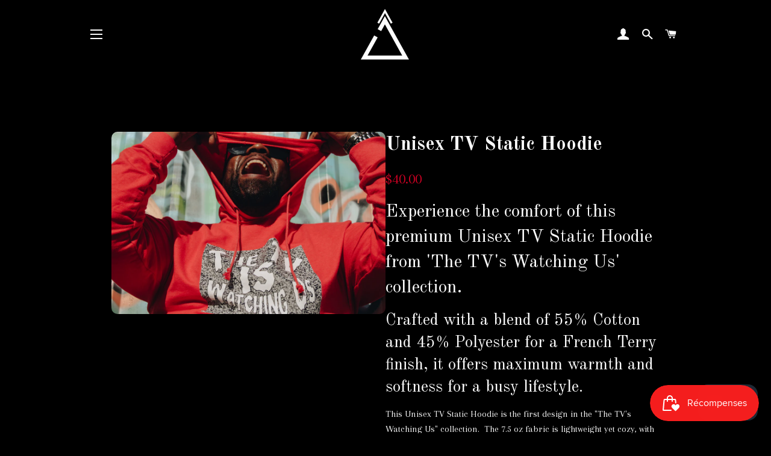

--- FILE ---
content_type: text/html; charset=utf-8
request_url: https://abstractlyfe.com/fr/products/unisex-tv-station-hoodie
body_size: 41947
content:
<!doctype html>
<!--[if lt IE 7]><html class="no-js lt-ie9 lt-ie8 lt-ie7" lang="en"> <![endif]-->
<!--[if IE 7]><html class="no-js lt-ie9 lt-ie8" lang="en"> <![endif]-->
<!--[if IE 8]><html class="no-js lt-ie9" lang="en"> <![endif]-->
<!--[if IE 9 ]><html class="ie9 no-js"> <![endif]-->
<!--[if (gt IE 9)|!(IE)]><!--> <html class="no-js"> <!--<![endif]-->
<head><!--Content in content_for_header -->
<!--LayoutHub-Embed--><meta name="layouthub" /><link rel="stylesheet" href="https://fonts.googleapis.com/css?display=swap&family=DM+Sans:100,200,300,400,500,600,700,800,900" /><link rel="stylesheet" type="text/css" href="[data-uri]" media="all">
<!--LH--><!--/LayoutHub-Embed--><!-- Google Tag Manager -->
<script>(function(w,d,s,l,i){w[l]=w[l]||[];w[l].push({'gtm.start':
new Date().getTime(),event:'gtm.js'});var f=d.getElementsByTagName(s)[0],
j=d.createElement(s),dl=l!='dataLayer'?'&l='+l:'';j.async=true;j.src=
'https://www.googletagmanager.com/gtm.js?id='+i+dl;f.parentNode.insertBefore(j,f);
})(window,document,'script','dataLayer','GTM-MGB995M');</script>
<!-- End Google Tag Manager -->
</script>
  <!-- "snippets/gtranslate.liquid" was not rendered, the associated app was uninstalled -->
  
  
  <!-- Basic page needs ================================================== -->
  <meta charset="utf-8">
  <meta http-equiv="X-UA-Compatible" content="IE=edge,chrome=1">

  
    <link rel="shortcut icon" href="//abstractlyfe.com/cdn/shop/files/IMG_9670_32x32.jpg?v=1655229004" type="image/png" />
  

  <!-- Title and description ================================================== -->
  <!-- Google Tag Manager (noscript) -->
<noscript><iframe src="https://www.googletagmanager.com/ns.html?id=GTM-MGB995M"
height="0" width="0" style="display:none;visibility:hidden"></iframe></noscript>
<!-- End Google Tag Manager (noscript) -->
  <title>
  Unisex TV Static Hoodie &ndash; Abstract-Lyfestyle
  </title>
	<!-- EGGFLOW SCRIPT START --><script src="//auth.eggflow.com/scripts/secure.js?tid=5da600f5a724b" async></script><!-- EGGFLOW SCRIPT END -->

  
  <meta name="description" content="Experience the comfort of this premium Unisex TV Static Hoodie from &#39;The TV&#39;s Watching Us&#39; collection. Crafted with a blend of 55% Cotton and 45% Polyester for a French Terry finish, it offers maximum warmth and softness for a busy lifestyle. This Unisex TV Static Hoodie is the first design in the &quot;The TV&#39;s Watching Us">
  

  <!-- Helpers ================================================== -->
  <!-- /snippets/social-meta-tags.liquid -->




<meta property="og:site_name" content="Abstract-Lyfestyle">
<meta property="og:url" content="https://abstractlyfe.com/fr/products/unisex-tv-station-hoodie">
<meta property="og:title" content="Unisex TV Static Hoodie">
<meta property="og:type" content="product">
<meta property="og:description" content="Experience the comfort of this premium Unisex TV Static Hoodie from &#39;The TV&#39;s Watching Us&#39; collection. Crafted with a blend of 55% Cotton and 45% Polyester for a French Terry finish, it offers maximum warmth and softness for a busy lifestyle. This Unisex TV Static Hoodie is the first design in the &quot;The TV&#39;s Watching Us">

  <meta property="og:price:amount" content="40.00">
  <meta property="og:price:currency" content="USD">

<meta property="og:image" content="http://abstractlyfe.com/cdn/shop/products/IMG_9771_1200x1200.jpg?v=1634508774"><meta property="og:image" content="http://abstractlyfe.com/cdn/shop/products/IMG_9635_1200x1200.jpg?v=1634508774"><meta property="og:image" content="http://abstractlyfe.com/cdn/shop/products/IMG_9630_1200x1200.jpg?v=1634508774">
<meta property="og:image:secure_url" content="https://abstractlyfe.com/cdn/shop/products/IMG_9771_1200x1200.jpg?v=1634508774"><meta property="og:image:secure_url" content="https://abstractlyfe.com/cdn/shop/products/IMG_9635_1200x1200.jpg?v=1634508774"><meta property="og:image:secure_url" content="https://abstractlyfe.com/cdn/shop/products/IMG_9630_1200x1200.jpg?v=1634508774">


  <meta name="twitter:site" content="@abstract_lyfe_">

<meta name="twitter:card" content="summary_large_image">
<meta name="twitter:title" content="Unisex TV Static Hoodie">
<meta name="twitter:description" content="Experience the comfort of this premium Unisex TV Static Hoodie from &#39;The TV&#39;s Watching Us&#39; collection. Crafted with a blend of 55% Cotton and 45% Polyester for a French Terry finish, it offers maximum warmth and softness for a busy lifestyle. This Unisex TV Static Hoodie is the first design in the &quot;The TV&#39;s Watching Us">

  <link rel="canonical" href="https://abstractlyfe.com/fr/products/unisex-tv-station-hoodie">
  <meta name="viewport" content="width=device-width,initial-scale=1,shrink-to-fit=no">
  <meta name="theme-color" content="#e32c2b">

  <!-- CSS ================================================== -->
  <link href="//abstractlyfe.com/cdn/shop/t/7/assets/timber.scss.css?v=69728503505689824941758849505" rel="stylesheet" type="text/css" media="all" />
  <link href="//abstractlyfe.com/cdn/shop/t/7/assets/theme.scss.css?v=69462973263711578401760235484" rel="stylesheet" type="text/css" media="all" />

  <!-- Sections ================================================== -->
  <script>
    window.theme = window.theme || {};
    theme.strings = {
      zoomClose: "Fermer (Esc)",
      zoomPrev: "Précédent (flèche gauche)",
      zoomNext: "Suivant (flèche droite)",
      moneyFormat: "\u003cspan class=money\u003e${{amount}}\u003c\/span\u003e",
      addressError: "Vous ne trouvez pas cette adresse",
      addressNoResults: "Aucun résultat pour cette adresse",
      addressQueryLimit: "Vous avez dépassé la limite de Google utilisation de l'API. Envisager la mise à niveau à un \u003ca href=\"https:\/\/developers.google.com\/maps\/premium\/usage-limits\"\u003erégime spécial\u003c\/a\u003e.",
      authError: "Il y avait un problème authentifier votre compte Google Maps.",
      cartEmpty: "Votre panier est vide.",
      cartCookie: "Activer les cookies pour utiliser le panier",
      cartSavings: "I18n Error: Missing interpolation value \"savings\" for \"Vous économisez {{ savings }}\""
    };
    theme.settings = {
      cartType: "drawer",
      gridType: "collage"
    };
  </script>

  <script src="//abstractlyfe.com/cdn/shop/t/7/assets/jquery-2.2.3.min.js?v=58211863146907186831738732574" type="text/javascript"></script>

  <!--[if (gt IE 9)|!(IE)]><!--><script src="//abstractlyfe.com/cdn/shop/t/7/assets/lazysizes.min.js?v=37531750901115495291738732574" async="async"></script><!--<![endif]-->
  <!--[if lte IE 9]><script src="//abstractlyfe.com/cdn/shop/t/7/assets/lazysizes.min.js?v=37531750901115495291738732574"></script><![endif]-->

  <!--[if (gt IE 9)|!(IE)]><!--><script src="//abstractlyfe.com/cdn/shop/t/7/assets/theme.js?v=85814092844674938081760235583" defer="defer"></script><!--<![endif]-->
  <!--[if lte IE 9]><script src="//abstractlyfe.com/cdn/shop/t/7/assets/theme.js?v=85814092844674938081760235583"></script><![endif]-->

  <!-- Header hook for plugins ================================================== -->
  <script>window.performance && window.performance.mark && window.performance.mark('shopify.content_for_header.start');</script><meta name="facebook-domain-verification" content="f049bp0r8cjbdyslp8tx2n2liiepd5">
<meta name="google-site-verification" content="D-XFNy0QshU5Zm4gjCylBJ0dpiTxrh1WZfEXDs001qE">
<meta id="shopify-digital-wallet" name="shopify-digital-wallet" content="/1584365677/digital_wallets/dialog">
<meta name="shopify-checkout-api-token" content="ed22e4cf2f13f94ce0904e3a30f8ed05">
<meta id="in-context-paypal-metadata" data-shop-id="1584365677" data-venmo-supported="false" data-environment="production" data-locale="fr_FR" data-paypal-v4="true" data-currency="USD">
<link rel="alternate" hreflang="x-default" href="https://abstractlyfe.com/products/unisex-tv-station-hoodie">
<link rel="alternate" hreflang="en" href="https://abstractlyfe.com/products/unisex-tv-station-hoodie">
<link rel="alternate" hreflang="ja" href="https://abstractlyfe.com/ja/products/unisex-tv-station-hoodie">
<link rel="alternate" hreflang="ko" href="https://abstractlyfe.com/ko/products/unisex-tv-station-hoodie">
<link rel="alternate" hreflang="fr" href="https://abstractlyfe.com/fr/products/unisex-tv-station-hoodie">
<link rel="alternate" hreflang="ca" href="https://abstractlyfe.com/ca/products/unisex-tv-station-hoodie">
<link rel="alternate" hreflang="bs" href="https://abstractlyfe.com/bs/products/unisex-tv-station-hoodie">
<link rel="alternate" hreflang="es" href="https://abstractlyfe.com/es/products/unisex-tv-station-hoodie">
<link rel="alternate" hreflang="sw" href="https://abstractlyfe.com/sw/products/unisex-tv-station-hoodie">
<link rel="alternate" hreflang="vi" href="https://abstractlyfe.com/vi/products/unisex-tv-station-hoodie">
<link rel="alternate" hreflang="en-AU" href="https://abstract-lyfestyle.myshopify.com/products/unisex-tv-station-hoodie">
<link rel="alternate" hreflang="ja-AU" href="https://abstract-lyfestyle.myshopify.com/ja/products/unisex-tv-station-hoodie">
<link rel="alternate" hreflang="ko-AU" href="https://abstract-lyfestyle.myshopify.com/ko/products/unisex-tv-station-hoodie">
<link rel="alternate" hreflang="fr-AU" href="https://abstract-lyfestyle.myshopify.com/fr/products/unisex-tv-station-hoodie">
<link rel="alternate" hreflang="ca-AU" href="https://abstract-lyfestyle.myshopify.com/ca/products/unisex-tv-station-hoodie">
<link rel="alternate" hreflang="bs-AU" href="https://abstract-lyfestyle.myshopify.com/bs/products/unisex-tv-station-hoodie">
<link rel="alternate" hreflang="es-AU" href="https://abstract-lyfestyle.myshopify.com/es/products/unisex-tv-station-hoodie">
<link rel="alternate" hreflang="sw-AU" href="https://abstract-lyfestyle.myshopify.com/sw/products/unisex-tv-station-hoodie">
<link rel="alternate" hreflang="vi-AU" href="https://abstract-lyfestyle.myshopify.com/vi/products/unisex-tv-station-hoodie">
<link rel="alternate" hreflang="en-CA" href="https://abstractlyfe.com/en-ca/products/unisex-tv-station-hoodie">
<link rel="alternate" hreflang="ja-CA" href="https://abstractlyfe.com/ja-ca/products/unisex-tv-station-hoodie">
<link rel="alternate" hreflang="ko-CA" href="https://abstractlyfe.com/ko-ca/products/unisex-tv-station-hoodie">
<link rel="alternate" hreflang="fr-CA" href="https://abstractlyfe.com/fr-ca/products/unisex-tv-station-hoodie">
<link rel="alternate" hreflang="ca-CA" href="https://abstractlyfe.com/ca-ca/products/unisex-tv-station-hoodie">
<link rel="alternate" hreflang="bs-CA" href="https://abstractlyfe.com/bs-ca/products/unisex-tv-station-hoodie">
<link rel="alternate" hreflang="es-CA" href="https://abstractlyfe.com/es-ca/products/unisex-tv-station-hoodie">
<link rel="alternate" hreflang="sw-CA" href="https://abstractlyfe.com/sw-ca/products/unisex-tv-station-hoodie">
<link rel="alternate" hreflang="vi-CA" href="https://abstractlyfe.com/vi-ca/products/unisex-tv-station-hoodie">
<link rel="alternate" hreflang="en-DK" href="https://abstractlyfe.com/en-dk/products/unisex-tv-station-hoodie">
<link rel="alternate" hreflang="ja-DK" href="https://abstractlyfe.com/ja-dk/products/unisex-tv-station-hoodie">
<link rel="alternate" hreflang="ko-DK" href="https://abstractlyfe.com/ko-dk/products/unisex-tv-station-hoodie">
<link rel="alternate" hreflang="fr-DK" href="https://abstractlyfe.com/fr-dk/products/unisex-tv-station-hoodie">
<link rel="alternate" hreflang="ca-DK" href="https://abstractlyfe.com/ca-dk/products/unisex-tv-station-hoodie">
<link rel="alternate" hreflang="bs-DK" href="https://abstractlyfe.com/bs-dk/products/unisex-tv-station-hoodie">
<link rel="alternate" hreflang="es-DK" href="https://abstractlyfe.com/es-dk/products/unisex-tv-station-hoodie">
<link rel="alternate" hreflang="sw-DK" href="https://abstractlyfe.com/sw-dk/products/unisex-tv-station-hoodie">
<link rel="alternate" hreflang="vi-DK" href="https://abstractlyfe.com/vi-dk/products/unisex-tv-station-hoodie">
<link rel="alternate" hreflang="en-AX" href="https://abstractlyfe.com/en-eu/products/unisex-tv-station-hoodie">
<link rel="alternate" hreflang="ja-AX" href="https://abstractlyfe.com/ja-eu/products/unisex-tv-station-hoodie">
<link rel="alternate" hreflang="ko-AX" href="https://abstractlyfe.com/ko-eu/products/unisex-tv-station-hoodie">
<link rel="alternate" hreflang="fr-AX" href="https://abstractlyfe.com/fr-eu/products/unisex-tv-station-hoodie">
<link rel="alternate" hreflang="ca-AX" href="https://abstractlyfe.com/ca-eu/products/unisex-tv-station-hoodie">
<link rel="alternate" hreflang="bs-AX" href="https://abstractlyfe.com/bs-eu/products/unisex-tv-station-hoodie">
<link rel="alternate" hreflang="es-AX" href="https://abstractlyfe.com/es-eu/products/unisex-tv-station-hoodie">
<link rel="alternate" hreflang="sw-AX" href="https://abstractlyfe.com/sw-eu/products/unisex-tv-station-hoodie">
<link rel="alternate" hreflang="vi-AX" href="https://abstractlyfe.com/vi-eu/products/unisex-tv-station-hoodie">
<link rel="alternate" hreflang="en-AD" href="https://abstractlyfe.com/en-eu/products/unisex-tv-station-hoodie">
<link rel="alternate" hreflang="ja-AD" href="https://abstractlyfe.com/ja-eu/products/unisex-tv-station-hoodie">
<link rel="alternate" hreflang="ko-AD" href="https://abstractlyfe.com/ko-eu/products/unisex-tv-station-hoodie">
<link rel="alternate" hreflang="fr-AD" href="https://abstractlyfe.com/fr-eu/products/unisex-tv-station-hoodie">
<link rel="alternate" hreflang="ca-AD" href="https://abstractlyfe.com/ca-eu/products/unisex-tv-station-hoodie">
<link rel="alternate" hreflang="bs-AD" href="https://abstractlyfe.com/bs-eu/products/unisex-tv-station-hoodie">
<link rel="alternate" hreflang="es-AD" href="https://abstractlyfe.com/es-eu/products/unisex-tv-station-hoodie">
<link rel="alternate" hreflang="sw-AD" href="https://abstractlyfe.com/sw-eu/products/unisex-tv-station-hoodie">
<link rel="alternate" hreflang="vi-AD" href="https://abstractlyfe.com/vi-eu/products/unisex-tv-station-hoodie">
<link rel="alternate" hreflang="en-AT" href="https://abstractlyfe.com/en-eu/products/unisex-tv-station-hoodie">
<link rel="alternate" hreflang="ja-AT" href="https://abstractlyfe.com/ja-eu/products/unisex-tv-station-hoodie">
<link rel="alternate" hreflang="ko-AT" href="https://abstractlyfe.com/ko-eu/products/unisex-tv-station-hoodie">
<link rel="alternate" hreflang="fr-AT" href="https://abstractlyfe.com/fr-eu/products/unisex-tv-station-hoodie">
<link rel="alternate" hreflang="ca-AT" href="https://abstractlyfe.com/ca-eu/products/unisex-tv-station-hoodie">
<link rel="alternate" hreflang="bs-AT" href="https://abstractlyfe.com/bs-eu/products/unisex-tv-station-hoodie">
<link rel="alternate" hreflang="es-AT" href="https://abstractlyfe.com/es-eu/products/unisex-tv-station-hoodie">
<link rel="alternate" hreflang="sw-AT" href="https://abstractlyfe.com/sw-eu/products/unisex-tv-station-hoodie">
<link rel="alternate" hreflang="vi-AT" href="https://abstractlyfe.com/vi-eu/products/unisex-tv-station-hoodie">
<link rel="alternate" hreflang="en-BE" href="https://abstractlyfe.com/en-eu/products/unisex-tv-station-hoodie">
<link rel="alternate" hreflang="ja-BE" href="https://abstractlyfe.com/ja-eu/products/unisex-tv-station-hoodie">
<link rel="alternate" hreflang="ko-BE" href="https://abstractlyfe.com/ko-eu/products/unisex-tv-station-hoodie">
<link rel="alternate" hreflang="fr-BE" href="https://abstractlyfe.com/fr-eu/products/unisex-tv-station-hoodie">
<link rel="alternate" hreflang="ca-BE" href="https://abstractlyfe.com/ca-eu/products/unisex-tv-station-hoodie">
<link rel="alternate" hreflang="bs-BE" href="https://abstractlyfe.com/bs-eu/products/unisex-tv-station-hoodie">
<link rel="alternate" hreflang="es-BE" href="https://abstractlyfe.com/es-eu/products/unisex-tv-station-hoodie">
<link rel="alternate" hreflang="sw-BE" href="https://abstractlyfe.com/sw-eu/products/unisex-tv-station-hoodie">
<link rel="alternate" hreflang="vi-BE" href="https://abstractlyfe.com/vi-eu/products/unisex-tv-station-hoodie">
<link rel="alternate" hreflang="en-CY" href="https://abstractlyfe.com/en-eu/products/unisex-tv-station-hoodie">
<link rel="alternate" hreflang="ja-CY" href="https://abstractlyfe.com/ja-eu/products/unisex-tv-station-hoodie">
<link rel="alternate" hreflang="ko-CY" href="https://abstractlyfe.com/ko-eu/products/unisex-tv-station-hoodie">
<link rel="alternate" hreflang="fr-CY" href="https://abstractlyfe.com/fr-eu/products/unisex-tv-station-hoodie">
<link rel="alternate" hreflang="ca-CY" href="https://abstractlyfe.com/ca-eu/products/unisex-tv-station-hoodie">
<link rel="alternate" hreflang="bs-CY" href="https://abstractlyfe.com/bs-eu/products/unisex-tv-station-hoodie">
<link rel="alternate" hreflang="es-CY" href="https://abstractlyfe.com/es-eu/products/unisex-tv-station-hoodie">
<link rel="alternate" hreflang="sw-CY" href="https://abstractlyfe.com/sw-eu/products/unisex-tv-station-hoodie">
<link rel="alternate" hreflang="vi-CY" href="https://abstractlyfe.com/vi-eu/products/unisex-tv-station-hoodie">
<link rel="alternate" hreflang="en-EE" href="https://abstractlyfe.com/en-eu/products/unisex-tv-station-hoodie">
<link rel="alternate" hreflang="ja-EE" href="https://abstractlyfe.com/ja-eu/products/unisex-tv-station-hoodie">
<link rel="alternate" hreflang="ko-EE" href="https://abstractlyfe.com/ko-eu/products/unisex-tv-station-hoodie">
<link rel="alternate" hreflang="fr-EE" href="https://abstractlyfe.com/fr-eu/products/unisex-tv-station-hoodie">
<link rel="alternate" hreflang="ca-EE" href="https://abstractlyfe.com/ca-eu/products/unisex-tv-station-hoodie">
<link rel="alternate" hreflang="bs-EE" href="https://abstractlyfe.com/bs-eu/products/unisex-tv-station-hoodie">
<link rel="alternate" hreflang="es-EE" href="https://abstractlyfe.com/es-eu/products/unisex-tv-station-hoodie">
<link rel="alternate" hreflang="sw-EE" href="https://abstractlyfe.com/sw-eu/products/unisex-tv-station-hoodie">
<link rel="alternate" hreflang="vi-EE" href="https://abstractlyfe.com/vi-eu/products/unisex-tv-station-hoodie">
<link rel="alternate" hreflang="en-FI" href="https://abstractlyfe.com/en-eu/products/unisex-tv-station-hoodie">
<link rel="alternate" hreflang="ja-FI" href="https://abstractlyfe.com/ja-eu/products/unisex-tv-station-hoodie">
<link rel="alternate" hreflang="ko-FI" href="https://abstractlyfe.com/ko-eu/products/unisex-tv-station-hoodie">
<link rel="alternate" hreflang="fr-FI" href="https://abstractlyfe.com/fr-eu/products/unisex-tv-station-hoodie">
<link rel="alternate" hreflang="ca-FI" href="https://abstractlyfe.com/ca-eu/products/unisex-tv-station-hoodie">
<link rel="alternate" hreflang="bs-FI" href="https://abstractlyfe.com/bs-eu/products/unisex-tv-station-hoodie">
<link rel="alternate" hreflang="es-FI" href="https://abstractlyfe.com/es-eu/products/unisex-tv-station-hoodie">
<link rel="alternate" hreflang="sw-FI" href="https://abstractlyfe.com/sw-eu/products/unisex-tv-station-hoodie">
<link rel="alternate" hreflang="vi-FI" href="https://abstractlyfe.com/vi-eu/products/unisex-tv-station-hoodie">
<link rel="alternate" hreflang="en-GF" href="https://abstractlyfe.com/en-eu/products/unisex-tv-station-hoodie">
<link rel="alternate" hreflang="ja-GF" href="https://abstractlyfe.com/ja-eu/products/unisex-tv-station-hoodie">
<link rel="alternate" hreflang="ko-GF" href="https://abstractlyfe.com/ko-eu/products/unisex-tv-station-hoodie">
<link rel="alternate" hreflang="fr-GF" href="https://abstractlyfe.com/fr-eu/products/unisex-tv-station-hoodie">
<link rel="alternate" hreflang="ca-GF" href="https://abstractlyfe.com/ca-eu/products/unisex-tv-station-hoodie">
<link rel="alternate" hreflang="bs-GF" href="https://abstractlyfe.com/bs-eu/products/unisex-tv-station-hoodie">
<link rel="alternate" hreflang="es-GF" href="https://abstractlyfe.com/es-eu/products/unisex-tv-station-hoodie">
<link rel="alternate" hreflang="sw-GF" href="https://abstractlyfe.com/sw-eu/products/unisex-tv-station-hoodie">
<link rel="alternate" hreflang="vi-GF" href="https://abstractlyfe.com/vi-eu/products/unisex-tv-station-hoodie">
<link rel="alternate" hreflang="en-TF" href="https://abstractlyfe.com/en-eu/products/unisex-tv-station-hoodie">
<link rel="alternate" hreflang="ja-TF" href="https://abstractlyfe.com/ja-eu/products/unisex-tv-station-hoodie">
<link rel="alternate" hreflang="ko-TF" href="https://abstractlyfe.com/ko-eu/products/unisex-tv-station-hoodie">
<link rel="alternate" hreflang="fr-TF" href="https://abstractlyfe.com/fr-eu/products/unisex-tv-station-hoodie">
<link rel="alternate" hreflang="ca-TF" href="https://abstractlyfe.com/ca-eu/products/unisex-tv-station-hoodie">
<link rel="alternate" hreflang="bs-TF" href="https://abstractlyfe.com/bs-eu/products/unisex-tv-station-hoodie">
<link rel="alternate" hreflang="es-TF" href="https://abstractlyfe.com/es-eu/products/unisex-tv-station-hoodie">
<link rel="alternate" hreflang="sw-TF" href="https://abstractlyfe.com/sw-eu/products/unisex-tv-station-hoodie">
<link rel="alternate" hreflang="vi-TF" href="https://abstractlyfe.com/vi-eu/products/unisex-tv-station-hoodie">
<link rel="alternate" hreflang="en-GR" href="https://abstractlyfe.com/en-eu/products/unisex-tv-station-hoodie">
<link rel="alternate" hreflang="ja-GR" href="https://abstractlyfe.com/ja-eu/products/unisex-tv-station-hoodie">
<link rel="alternate" hreflang="ko-GR" href="https://abstractlyfe.com/ko-eu/products/unisex-tv-station-hoodie">
<link rel="alternate" hreflang="fr-GR" href="https://abstractlyfe.com/fr-eu/products/unisex-tv-station-hoodie">
<link rel="alternate" hreflang="ca-GR" href="https://abstractlyfe.com/ca-eu/products/unisex-tv-station-hoodie">
<link rel="alternate" hreflang="bs-GR" href="https://abstractlyfe.com/bs-eu/products/unisex-tv-station-hoodie">
<link rel="alternate" hreflang="es-GR" href="https://abstractlyfe.com/es-eu/products/unisex-tv-station-hoodie">
<link rel="alternate" hreflang="sw-GR" href="https://abstractlyfe.com/sw-eu/products/unisex-tv-station-hoodie">
<link rel="alternate" hreflang="vi-GR" href="https://abstractlyfe.com/vi-eu/products/unisex-tv-station-hoodie">
<link rel="alternate" hreflang="en-GP" href="https://abstractlyfe.com/en-eu/products/unisex-tv-station-hoodie">
<link rel="alternate" hreflang="ja-GP" href="https://abstractlyfe.com/ja-eu/products/unisex-tv-station-hoodie">
<link rel="alternate" hreflang="ko-GP" href="https://abstractlyfe.com/ko-eu/products/unisex-tv-station-hoodie">
<link rel="alternate" hreflang="fr-GP" href="https://abstractlyfe.com/fr-eu/products/unisex-tv-station-hoodie">
<link rel="alternate" hreflang="ca-GP" href="https://abstractlyfe.com/ca-eu/products/unisex-tv-station-hoodie">
<link rel="alternate" hreflang="bs-GP" href="https://abstractlyfe.com/bs-eu/products/unisex-tv-station-hoodie">
<link rel="alternate" hreflang="es-GP" href="https://abstractlyfe.com/es-eu/products/unisex-tv-station-hoodie">
<link rel="alternate" hreflang="sw-GP" href="https://abstractlyfe.com/sw-eu/products/unisex-tv-station-hoodie">
<link rel="alternate" hreflang="vi-GP" href="https://abstractlyfe.com/vi-eu/products/unisex-tv-station-hoodie">
<link rel="alternate" hreflang="en-VA" href="https://abstractlyfe.com/en-eu/products/unisex-tv-station-hoodie">
<link rel="alternate" hreflang="ja-VA" href="https://abstractlyfe.com/ja-eu/products/unisex-tv-station-hoodie">
<link rel="alternate" hreflang="ko-VA" href="https://abstractlyfe.com/ko-eu/products/unisex-tv-station-hoodie">
<link rel="alternate" hreflang="fr-VA" href="https://abstractlyfe.com/fr-eu/products/unisex-tv-station-hoodie">
<link rel="alternate" hreflang="ca-VA" href="https://abstractlyfe.com/ca-eu/products/unisex-tv-station-hoodie">
<link rel="alternate" hreflang="bs-VA" href="https://abstractlyfe.com/bs-eu/products/unisex-tv-station-hoodie">
<link rel="alternate" hreflang="es-VA" href="https://abstractlyfe.com/es-eu/products/unisex-tv-station-hoodie">
<link rel="alternate" hreflang="sw-VA" href="https://abstractlyfe.com/sw-eu/products/unisex-tv-station-hoodie">
<link rel="alternate" hreflang="vi-VA" href="https://abstractlyfe.com/vi-eu/products/unisex-tv-station-hoodie">
<link rel="alternate" hreflang="en-IE" href="https://abstractlyfe.com/en-eu/products/unisex-tv-station-hoodie">
<link rel="alternate" hreflang="ja-IE" href="https://abstractlyfe.com/ja-eu/products/unisex-tv-station-hoodie">
<link rel="alternate" hreflang="ko-IE" href="https://abstractlyfe.com/ko-eu/products/unisex-tv-station-hoodie">
<link rel="alternate" hreflang="fr-IE" href="https://abstractlyfe.com/fr-eu/products/unisex-tv-station-hoodie">
<link rel="alternate" hreflang="ca-IE" href="https://abstractlyfe.com/ca-eu/products/unisex-tv-station-hoodie">
<link rel="alternate" hreflang="bs-IE" href="https://abstractlyfe.com/bs-eu/products/unisex-tv-station-hoodie">
<link rel="alternate" hreflang="es-IE" href="https://abstractlyfe.com/es-eu/products/unisex-tv-station-hoodie">
<link rel="alternate" hreflang="sw-IE" href="https://abstractlyfe.com/sw-eu/products/unisex-tv-station-hoodie">
<link rel="alternate" hreflang="vi-IE" href="https://abstractlyfe.com/vi-eu/products/unisex-tv-station-hoodie">
<link rel="alternate" hreflang="en-XK" href="https://abstractlyfe.com/en-eu/products/unisex-tv-station-hoodie">
<link rel="alternate" hreflang="ja-XK" href="https://abstractlyfe.com/ja-eu/products/unisex-tv-station-hoodie">
<link rel="alternate" hreflang="ko-XK" href="https://abstractlyfe.com/ko-eu/products/unisex-tv-station-hoodie">
<link rel="alternate" hreflang="fr-XK" href="https://abstractlyfe.com/fr-eu/products/unisex-tv-station-hoodie">
<link rel="alternate" hreflang="ca-XK" href="https://abstractlyfe.com/ca-eu/products/unisex-tv-station-hoodie">
<link rel="alternate" hreflang="bs-XK" href="https://abstractlyfe.com/bs-eu/products/unisex-tv-station-hoodie">
<link rel="alternate" hreflang="es-XK" href="https://abstractlyfe.com/es-eu/products/unisex-tv-station-hoodie">
<link rel="alternate" hreflang="sw-XK" href="https://abstractlyfe.com/sw-eu/products/unisex-tv-station-hoodie">
<link rel="alternate" hreflang="vi-XK" href="https://abstractlyfe.com/vi-eu/products/unisex-tv-station-hoodie">
<link rel="alternate" hreflang="en-LV" href="https://abstractlyfe.com/en-eu/products/unisex-tv-station-hoodie">
<link rel="alternate" hreflang="ja-LV" href="https://abstractlyfe.com/ja-eu/products/unisex-tv-station-hoodie">
<link rel="alternate" hreflang="ko-LV" href="https://abstractlyfe.com/ko-eu/products/unisex-tv-station-hoodie">
<link rel="alternate" hreflang="fr-LV" href="https://abstractlyfe.com/fr-eu/products/unisex-tv-station-hoodie">
<link rel="alternate" hreflang="ca-LV" href="https://abstractlyfe.com/ca-eu/products/unisex-tv-station-hoodie">
<link rel="alternate" hreflang="bs-LV" href="https://abstractlyfe.com/bs-eu/products/unisex-tv-station-hoodie">
<link rel="alternate" hreflang="es-LV" href="https://abstractlyfe.com/es-eu/products/unisex-tv-station-hoodie">
<link rel="alternate" hreflang="sw-LV" href="https://abstractlyfe.com/sw-eu/products/unisex-tv-station-hoodie">
<link rel="alternate" hreflang="vi-LV" href="https://abstractlyfe.com/vi-eu/products/unisex-tv-station-hoodie">
<link rel="alternate" hreflang="en-LT" href="https://abstractlyfe.com/en-eu/products/unisex-tv-station-hoodie">
<link rel="alternate" hreflang="ja-LT" href="https://abstractlyfe.com/ja-eu/products/unisex-tv-station-hoodie">
<link rel="alternate" hreflang="ko-LT" href="https://abstractlyfe.com/ko-eu/products/unisex-tv-station-hoodie">
<link rel="alternate" hreflang="fr-LT" href="https://abstractlyfe.com/fr-eu/products/unisex-tv-station-hoodie">
<link rel="alternate" hreflang="ca-LT" href="https://abstractlyfe.com/ca-eu/products/unisex-tv-station-hoodie">
<link rel="alternate" hreflang="bs-LT" href="https://abstractlyfe.com/bs-eu/products/unisex-tv-station-hoodie">
<link rel="alternate" hreflang="es-LT" href="https://abstractlyfe.com/es-eu/products/unisex-tv-station-hoodie">
<link rel="alternate" hreflang="sw-LT" href="https://abstractlyfe.com/sw-eu/products/unisex-tv-station-hoodie">
<link rel="alternate" hreflang="vi-LT" href="https://abstractlyfe.com/vi-eu/products/unisex-tv-station-hoodie">
<link rel="alternate" hreflang="en-LU" href="https://abstractlyfe.com/en-eu/products/unisex-tv-station-hoodie">
<link rel="alternate" hreflang="ja-LU" href="https://abstractlyfe.com/ja-eu/products/unisex-tv-station-hoodie">
<link rel="alternate" hreflang="ko-LU" href="https://abstractlyfe.com/ko-eu/products/unisex-tv-station-hoodie">
<link rel="alternate" hreflang="fr-LU" href="https://abstractlyfe.com/fr-eu/products/unisex-tv-station-hoodie">
<link rel="alternate" hreflang="ca-LU" href="https://abstractlyfe.com/ca-eu/products/unisex-tv-station-hoodie">
<link rel="alternate" hreflang="bs-LU" href="https://abstractlyfe.com/bs-eu/products/unisex-tv-station-hoodie">
<link rel="alternate" hreflang="es-LU" href="https://abstractlyfe.com/es-eu/products/unisex-tv-station-hoodie">
<link rel="alternate" hreflang="sw-LU" href="https://abstractlyfe.com/sw-eu/products/unisex-tv-station-hoodie">
<link rel="alternate" hreflang="vi-LU" href="https://abstractlyfe.com/vi-eu/products/unisex-tv-station-hoodie">
<link rel="alternate" hreflang="en-MT" href="https://abstractlyfe.com/en-eu/products/unisex-tv-station-hoodie">
<link rel="alternate" hreflang="ja-MT" href="https://abstractlyfe.com/ja-eu/products/unisex-tv-station-hoodie">
<link rel="alternate" hreflang="ko-MT" href="https://abstractlyfe.com/ko-eu/products/unisex-tv-station-hoodie">
<link rel="alternate" hreflang="fr-MT" href="https://abstractlyfe.com/fr-eu/products/unisex-tv-station-hoodie">
<link rel="alternate" hreflang="ca-MT" href="https://abstractlyfe.com/ca-eu/products/unisex-tv-station-hoodie">
<link rel="alternate" hreflang="bs-MT" href="https://abstractlyfe.com/bs-eu/products/unisex-tv-station-hoodie">
<link rel="alternate" hreflang="es-MT" href="https://abstractlyfe.com/es-eu/products/unisex-tv-station-hoodie">
<link rel="alternate" hreflang="sw-MT" href="https://abstractlyfe.com/sw-eu/products/unisex-tv-station-hoodie">
<link rel="alternate" hreflang="vi-MT" href="https://abstractlyfe.com/vi-eu/products/unisex-tv-station-hoodie">
<link rel="alternate" hreflang="en-MQ" href="https://abstractlyfe.com/en-eu/products/unisex-tv-station-hoodie">
<link rel="alternate" hreflang="ja-MQ" href="https://abstractlyfe.com/ja-eu/products/unisex-tv-station-hoodie">
<link rel="alternate" hreflang="ko-MQ" href="https://abstractlyfe.com/ko-eu/products/unisex-tv-station-hoodie">
<link rel="alternate" hreflang="fr-MQ" href="https://abstractlyfe.com/fr-eu/products/unisex-tv-station-hoodie">
<link rel="alternate" hreflang="ca-MQ" href="https://abstractlyfe.com/ca-eu/products/unisex-tv-station-hoodie">
<link rel="alternate" hreflang="bs-MQ" href="https://abstractlyfe.com/bs-eu/products/unisex-tv-station-hoodie">
<link rel="alternate" hreflang="es-MQ" href="https://abstractlyfe.com/es-eu/products/unisex-tv-station-hoodie">
<link rel="alternate" hreflang="sw-MQ" href="https://abstractlyfe.com/sw-eu/products/unisex-tv-station-hoodie">
<link rel="alternate" hreflang="vi-MQ" href="https://abstractlyfe.com/vi-eu/products/unisex-tv-station-hoodie">
<link rel="alternate" hreflang="en-YT" href="https://abstractlyfe.com/en-eu/products/unisex-tv-station-hoodie">
<link rel="alternate" hreflang="ja-YT" href="https://abstractlyfe.com/ja-eu/products/unisex-tv-station-hoodie">
<link rel="alternate" hreflang="ko-YT" href="https://abstractlyfe.com/ko-eu/products/unisex-tv-station-hoodie">
<link rel="alternate" hreflang="fr-YT" href="https://abstractlyfe.com/fr-eu/products/unisex-tv-station-hoodie">
<link rel="alternate" hreflang="ca-YT" href="https://abstractlyfe.com/ca-eu/products/unisex-tv-station-hoodie">
<link rel="alternate" hreflang="bs-YT" href="https://abstractlyfe.com/bs-eu/products/unisex-tv-station-hoodie">
<link rel="alternate" hreflang="es-YT" href="https://abstractlyfe.com/es-eu/products/unisex-tv-station-hoodie">
<link rel="alternate" hreflang="sw-YT" href="https://abstractlyfe.com/sw-eu/products/unisex-tv-station-hoodie">
<link rel="alternate" hreflang="vi-YT" href="https://abstractlyfe.com/vi-eu/products/unisex-tv-station-hoodie">
<link rel="alternate" hreflang="en-MC" href="https://abstractlyfe.com/en-eu/products/unisex-tv-station-hoodie">
<link rel="alternate" hreflang="ja-MC" href="https://abstractlyfe.com/ja-eu/products/unisex-tv-station-hoodie">
<link rel="alternate" hreflang="ko-MC" href="https://abstractlyfe.com/ko-eu/products/unisex-tv-station-hoodie">
<link rel="alternate" hreflang="fr-MC" href="https://abstractlyfe.com/fr-eu/products/unisex-tv-station-hoodie">
<link rel="alternate" hreflang="ca-MC" href="https://abstractlyfe.com/ca-eu/products/unisex-tv-station-hoodie">
<link rel="alternate" hreflang="bs-MC" href="https://abstractlyfe.com/bs-eu/products/unisex-tv-station-hoodie">
<link rel="alternate" hreflang="es-MC" href="https://abstractlyfe.com/es-eu/products/unisex-tv-station-hoodie">
<link rel="alternate" hreflang="sw-MC" href="https://abstractlyfe.com/sw-eu/products/unisex-tv-station-hoodie">
<link rel="alternate" hreflang="vi-MC" href="https://abstractlyfe.com/vi-eu/products/unisex-tv-station-hoodie">
<link rel="alternate" hreflang="en-ME" href="https://abstractlyfe.com/en-eu/products/unisex-tv-station-hoodie">
<link rel="alternate" hreflang="ja-ME" href="https://abstractlyfe.com/ja-eu/products/unisex-tv-station-hoodie">
<link rel="alternate" hreflang="ko-ME" href="https://abstractlyfe.com/ko-eu/products/unisex-tv-station-hoodie">
<link rel="alternate" hreflang="fr-ME" href="https://abstractlyfe.com/fr-eu/products/unisex-tv-station-hoodie">
<link rel="alternate" hreflang="ca-ME" href="https://abstractlyfe.com/ca-eu/products/unisex-tv-station-hoodie">
<link rel="alternate" hreflang="bs-ME" href="https://abstractlyfe.com/bs-eu/products/unisex-tv-station-hoodie">
<link rel="alternate" hreflang="es-ME" href="https://abstractlyfe.com/es-eu/products/unisex-tv-station-hoodie">
<link rel="alternate" hreflang="sw-ME" href="https://abstractlyfe.com/sw-eu/products/unisex-tv-station-hoodie">
<link rel="alternate" hreflang="vi-ME" href="https://abstractlyfe.com/vi-eu/products/unisex-tv-station-hoodie">
<link rel="alternate" hreflang="en-PT" href="https://abstractlyfe.com/en-eu/products/unisex-tv-station-hoodie">
<link rel="alternate" hreflang="ja-PT" href="https://abstractlyfe.com/ja-eu/products/unisex-tv-station-hoodie">
<link rel="alternate" hreflang="ko-PT" href="https://abstractlyfe.com/ko-eu/products/unisex-tv-station-hoodie">
<link rel="alternate" hreflang="fr-PT" href="https://abstractlyfe.com/fr-eu/products/unisex-tv-station-hoodie">
<link rel="alternate" hreflang="ca-PT" href="https://abstractlyfe.com/ca-eu/products/unisex-tv-station-hoodie">
<link rel="alternate" hreflang="bs-PT" href="https://abstractlyfe.com/bs-eu/products/unisex-tv-station-hoodie">
<link rel="alternate" hreflang="es-PT" href="https://abstractlyfe.com/es-eu/products/unisex-tv-station-hoodie">
<link rel="alternate" hreflang="sw-PT" href="https://abstractlyfe.com/sw-eu/products/unisex-tv-station-hoodie">
<link rel="alternate" hreflang="vi-PT" href="https://abstractlyfe.com/vi-eu/products/unisex-tv-station-hoodie">
<link rel="alternate" hreflang="en-RE" href="https://abstractlyfe.com/en-eu/products/unisex-tv-station-hoodie">
<link rel="alternate" hreflang="ja-RE" href="https://abstractlyfe.com/ja-eu/products/unisex-tv-station-hoodie">
<link rel="alternate" hreflang="ko-RE" href="https://abstractlyfe.com/ko-eu/products/unisex-tv-station-hoodie">
<link rel="alternate" hreflang="fr-RE" href="https://abstractlyfe.com/fr-eu/products/unisex-tv-station-hoodie">
<link rel="alternate" hreflang="ca-RE" href="https://abstractlyfe.com/ca-eu/products/unisex-tv-station-hoodie">
<link rel="alternate" hreflang="bs-RE" href="https://abstractlyfe.com/bs-eu/products/unisex-tv-station-hoodie">
<link rel="alternate" hreflang="es-RE" href="https://abstractlyfe.com/es-eu/products/unisex-tv-station-hoodie">
<link rel="alternate" hreflang="sw-RE" href="https://abstractlyfe.com/sw-eu/products/unisex-tv-station-hoodie">
<link rel="alternate" hreflang="vi-RE" href="https://abstractlyfe.com/vi-eu/products/unisex-tv-station-hoodie">
<link rel="alternate" hreflang="en-BL" href="https://abstractlyfe.com/en-eu/products/unisex-tv-station-hoodie">
<link rel="alternate" hreflang="ja-BL" href="https://abstractlyfe.com/ja-eu/products/unisex-tv-station-hoodie">
<link rel="alternate" hreflang="ko-BL" href="https://abstractlyfe.com/ko-eu/products/unisex-tv-station-hoodie">
<link rel="alternate" hreflang="fr-BL" href="https://abstractlyfe.com/fr-eu/products/unisex-tv-station-hoodie">
<link rel="alternate" hreflang="ca-BL" href="https://abstractlyfe.com/ca-eu/products/unisex-tv-station-hoodie">
<link rel="alternate" hreflang="bs-BL" href="https://abstractlyfe.com/bs-eu/products/unisex-tv-station-hoodie">
<link rel="alternate" hreflang="es-BL" href="https://abstractlyfe.com/es-eu/products/unisex-tv-station-hoodie">
<link rel="alternate" hreflang="sw-BL" href="https://abstractlyfe.com/sw-eu/products/unisex-tv-station-hoodie">
<link rel="alternate" hreflang="vi-BL" href="https://abstractlyfe.com/vi-eu/products/unisex-tv-station-hoodie">
<link rel="alternate" hreflang="en-MF" href="https://abstractlyfe.com/en-eu/products/unisex-tv-station-hoodie">
<link rel="alternate" hreflang="ja-MF" href="https://abstractlyfe.com/ja-eu/products/unisex-tv-station-hoodie">
<link rel="alternate" hreflang="ko-MF" href="https://abstractlyfe.com/ko-eu/products/unisex-tv-station-hoodie">
<link rel="alternate" hreflang="fr-MF" href="https://abstractlyfe.com/fr-eu/products/unisex-tv-station-hoodie">
<link rel="alternate" hreflang="ca-MF" href="https://abstractlyfe.com/ca-eu/products/unisex-tv-station-hoodie">
<link rel="alternate" hreflang="bs-MF" href="https://abstractlyfe.com/bs-eu/products/unisex-tv-station-hoodie">
<link rel="alternate" hreflang="es-MF" href="https://abstractlyfe.com/es-eu/products/unisex-tv-station-hoodie">
<link rel="alternate" hreflang="sw-MF" href="https://abstractlyfe.com/sw-eu/products/unisex-tv-station-hoodie">
<link rel="alternate" hreflang="vi-MF" href="https://abstractlyfe.com/vi-eu/products/unisex-tv-station-hoodie">
<link rel="alternate" hreflang="en-PM" href="https://abstractlyfe.com/en-eu/products/unisex-tv-station-hoodie">
<link rel="alternate" hreflang="ja-PM" href="https://abstractlyfe.com/ja-eu/products/unisex-tv-station-hoodie">
<link rel="alternate" hreflang="ko-PM" href="https://abstractlyfe.com/ko-eu/products/unisex-tv-station-hoodie">
<link rel="alternate" hreflang="fr-PM" href="https://abstractlyfe.com/fr-eu/products/unisex-tv-station-hoodie">
<link rel="alternate" hreflang="ca-PM" href="https://abstractlyfe.com/ca-eu/products/unisex-tv-station-hoodie">
<link rel="alternate" hreflang="bs-PM" href="https://abstractlyfe.com/bs-eu/products/unisex-tv-station-hoodie">
<link rel="alternate" hreflang="es-PM" href="https://abstractlyfe.com/es-eu/products/unisex-tv-station-hoodie">
<link rel="alternate" hreflang="sw-PM" href="https://abstractlyfe.com/sw-eu/products/unisex-tv-station-hoodie">
<link rel="alternate" hreflang="vi-PM" href="https://abstractlyfe.com/vi-eu/products/unisex-tv-station-hoodie">
<link rel="alternate" hreflang="en-SM" href="https://abstractlyfe.com/en-eu/products/unisex-tv-station-hoodie">
<link rel="alternate" hreflang="ja-SM" href="https://abstractlyfe.com/ja-eu/products/unisex-tv-station-hoodie">
<link rel="alternate" hreflang="ko-SM" href="https://abstractlyfe.com/ko-eu/products/unisex-tv-station-hoodie">
<link rel="alternate" hreflang="fr-SM" href="https://abstractlyfe.com/fr-eu/products/unisex-tv-station-hoodie">
<link rel="alternate" hreflang="ca-SM" href="https://abstractlyfe.com/ca-eu/products/unisex-tv-station-hoodie">
<link rel="alternate" hreflang="bs-SM" href="https://abstractlyfe.com/bs-eu/products/unisex-tv-station-hoodie">
<link rel="alternate" hreflang="es-SM" href="https://abstractlyfe.com/es-eu/products/unisex-tv-station-hoodie">
<link rel="alternate" hreflang="sw-SM" href="https://abstractlyfe.com/sw-eu/products/unisex-tv-station-hoodie">
<link rel="alternate" hreflang="vi-SM" href="https://abstractlyfe.com/vi-eu/products/unisex-tv-station-hoodie">
<link rel="alternate" hreflang="en-SK" href="https://abstractlyfe.com/en-eu/products/unisex-tv-station-hoodie">
<link rel="alternate" hreflang="ja-SK" href="https://abstractlyfe.com/ja-eu/products/unisex-tv-station-hoodie">
<link rel="alternate" hreflang="ko-SK" href="https://abstractlyfe.com/ko-eu/products/unisex-tv-station-hoodie">
<link rel="alternate" hreflang="fr-SK" href="https://abstractlyfe.com/fr-eu/products/unisex-tv-station-hoodie">
<link rel="alternate" hreflang="ca-SK" href="https://abstractlyfe.com/ca-eu/products/unisex-tv-station-hoodie">
<link rel="alternate" hreflang="bs-SK" href="https://abstractlyfe.com/bs-eu/products/unisex-tv-station-hoodie">
<link rel="alternate" hreflang="es-SK" href="https://abstractlyfe.com/es-eu/products/unisex-tv-station-hoodie">
<link rel="alternate" hreflang="sw-SK" href="https://abstractlyfe.com/sw-eu/products/unisex-tv-station-hoodie">
<link rel="alternate" hreflang="vi-SK" href="https://abstractlyfe.com/vi-eu/products/unisex-tv-station-hoodie">
<link rel="alternate" hreflang="en-SI" href="https://abstractlyfe.com/en-eu/products/unisex-tv-station-hoodie">
<link rel="alternate" hreflang="ja-SI" href="https://abstractlyfe.com/ja-eu/products/unisex-tv-station-hoodie">
<link rel="alternate" hreflang="ko-SI" href="https://abstractlyfe.com/ko-eu/products/unisex-tv-station-hoodie">
<link rel="alternate" hreflang="fr-SI" href="https://abstractlyfe.com/fr-eu/products/unisex-tv-station-hoodie">
<link rel="alternate" hreflang="ca-SI" href="https://abstractlyfe.com/ca-eu/products/unisex-tv-station-hoodie">
<link rel="alternate" hreflang="bs-SI" href="https://abstractlyfe.com/bs-eu/products/unisex-tv-station-hoodie">
<link rel="alternate" hreflang="es-SI" href="https://abstractlyfe.com/es-eu/products/unisex-tv-station-hoodie">
<link rel="alternate" hreflang="sw-SI" href="https://abstractlyfe.com/sw-eu/products/unisex-tv-station-hoodie">
<link rel="alternate" hreflang="vi-SI" href="https://abstractlyfe.com/vi-eu/products/unisex-tv-station-hoodie">
<link rel="alternate" hreflang="en-ES" href="https://abstractlyfe.com/en-eu/products/unisex-tv-station-hoodie">
<link rel="alternate" hreflang="ja-ES" href="https://abstractlyfe.com/ja-eu/products/unisex-tv-station-hoodie">
<link rel="alternate" hreflang="ko-ES" href="https://abstractlyfe.com/ko-eu/products/unisex-tv-station-hoodie">
<link rel="alternate" hreflang="fr-ES" href="https://abstractlyfe.com/fr-eu/products/unisex-tv-station-hoodie">
<link rel="alternate" hreflang="ca-ES" href="https://abstractlyfe.com/ca-eu/products/unisex-tv-station-hoodie">
<link rel="alternate" hreflang="bs-ES" href="https://abstractlyfe.com/bs-eu/products/unisex-tv-station-hoodie">
<link rel="alternate" hreflang="es-ES" href="https://abstractlyfe.com/es-eu/products/unisex-tv-station-hoodie">
<link rel="alternate" hreflang="sw-ES" href="https://abstractlyfe.com/sw-eu/products/unisex-tv-station-hoodie">
<link rel="alternate" hreflang="vi-ES" href="https://abstractlyfe.com/vi-eu/products/unisex-tv-station-hoodie">
<link rel="alternate" hreflang="en-FR" href="https://abstractlyfe.com/en-fr/products/unisex-tv-station-hoodie">
<link rel="alternate" hreflang="fr-FR" href="https://abstractlyfe.com/fr-fr/products/unisex-tv-station-hoodie">
<link rel="alternate" hreflang="en-DE" href="https://abstractlyfe.com/en-de/products/unisex-tv-station-hoodie">
<link rel="alternate" hreflang="ja-DE" href="https://abstractlyfe.com/ja-de/products/unisex-tv-station-hoodie">
<link rel="alternate" hreflang="ko-DE" href="https://abstractlyfe.com/ko-de/products/unisex-tv-station-hoodie">
<link rel="alternate" hreflang="fr-DE" href="https://abstractlyfe.com/fr-de/products/unisex-tv-station-hoodie">
<link rel="alternate" hreflang="ca-DE" href="https://abstractlyfe.com/ca-de/products/unisex-tv-station-hoodie">
<link rel="alternate" hreflang="bs-DE" href="https://abstractlyfe.com/bs-de/products/unisex-tv-station-hoodie">
<link rel="alternate" hreflang="es-DE" href="https://abstractlyfe.com/es-de/products/unisex-tv-station-hoodie">
<link rel="alternate" hreflang="sw-DE" href="https://abstractlyfe.com/sw-de/products/unisex-tv-station-hoodie">
<link rel="alternate" hreflang="vi-DE" href="https://abstractlyfe.com/vi-de/products/unisex-tv-station-hoodie">
<link rel="alternate" hreflang="en-HK" href="https://abstractlyfe.com/en-hk/products/unisex-tv-station-hoodie">
<link rel="alternate" hreflang="ja-HK" href="https://abstractlyfe.com/ja-hk/products/unisex-tv-station-hoodie">
<link rel="alternate" hreflang="ko-HK" href="https://abstractlyfe.com/ko-hk/products/unisex-tv-station-hoodie">
<link rel="alternate" hreflang="fr-HK" href="https://abstractlyfe.com/fr-hk/products/unisex-tv-station-hoodie">
<link rel="alternate" hreflang="ca-HK" href="https://abstractlyfe.com/ca-hk/products/unisex-tv-station-hoodie">
<link rel="alternate" hreflang="bs-HK" href="https://abstractlyfe.com/bs-hk/products/unisex-tv-station-hoodie">
<link rel="alternate" hreflang="es-HK" href="https://abstractlyfe.com/es-hk/products/unisex-tv-station-hoodie">
<link rel="alternate" hreflang="sw-HK" href="https://abstractlyfe.com/sw-hk/products/unisex-tv-station-hoodie">
<link rel="alternate" hreflang="vi-HK" href="https://abstractlyfe.com/vi-hk/products/unisex-tv-station-hoodie">
<link rel="alternate" hreflang="en-IT" href="https://abstractlyfe.com/en-it/products/unisex-tv-station-hoodie">
<link rel="alternate" hreflang="en-JP" href="https://abstractlyfe.com/en-jp/products/unisex-tv-station-hoodie">
<link rel="alternate" hreflang="ja-JP" href="https://abstractlyfe.com/ja-jp/products/unisex-tv-station-hoodie">
<link rel="alternate" hreflang="ko-JP" href="https://abstractlyfe.com/ko-jp/products/unisex-tv-station-hoodie">
<link rel="alternate" hreflang="fr-JP" href="https://abstractlyfe.com/fr-jp/products/unisex-tv-station-hoodie">
<link rel="alternate" hreflang="ca-JP" href="https://abstractlyfe.com/ca-jp/products/unisex-tv-station-hoodie">
<link rel="alternate" hreflang="bs-JP" href="https://abstractlyfe.com/bs-jp/products/unisex-tv-station-hoodie">
<link rel="alternate" hreflang="es-JP" href="https://abstractlyfe.com/es-jp/products/unisex-tv-station-hoodie">
<link rel="alternate" hreflang="sw-JP" href="https://abstractlyfe.com/sw-jp/products/unisex-tv-station-hoodie">
<link rel="alternate" hreflang="vi-JP" href="https://abstractlyfe.com/vi-jp/products/unisex-tv-station-hoodie">
<link rel="alternate" hreflang="en-NL" href="https://abstractlyfe.com/en-nl/products/unisex-tv-station-hoodie">
<link rel="alternate" hreflang="en-NZ" href="https://abstractlyfe.com/en-nz/products/unisex-tv-station-hoodie">
<link rel="alternate" hreflang="ja-NZ" href="https://abstractlyfe.com/ja-nz/products/unisex-tv-station-hoodie">
<link rel="alternate" hreflang="ko-NZ" href="https://abstractlyfe.com/ko-nz/products/unisex-tv-station-hoodie">
<link rel="alternate" hreflang="fr-NZ" href="https://abstractlyfe.com/fr-nz/products/unisex-tv-station-hoodie">
<link rel="alternate" hreflang="ca-NZ" href="https://abstractlyfe.com/ca-nz/products/unisex-tv-station-hoodie">
<link rel="alternate" hreflang="bs-NZ" href="https://abstractlyfe.com/bs-nz/products/unisex-tv-station-hoodie">
<link rel="alternate" hreflang="es-NZ" href="https://abstractlyfe.com/es-nz/products/unisex-tv-station-hoodie">
<link rel="alternate" hreflang="sw-NZ" href="https://abstractlyfe.com/sw-nz/products/unisex-tv-station-hoodie">
<link rel="alternate" hreflang="vi-NZ" href="https://abstractlyfe.com/vi-nz/products/unisex-tv-station-hoodie">
<link rel="alternate" hreflang="en-SG" href="https://abstractlyfe.com/en-sg/products/unisex-tv-station-hoodie">
<link rel="alternate" hreflang="ja-SG" href="https://abstractlyfe.com/ja-sg/products/unisex-tv-station-hoodie">
<link rel="alternate" hreflang="ko-SG" href="https://abstractlyfe.com/ko-sg/products/unisex-tv-station-hoodie">
<link rel="alternate" hreflang="fr-SG" href="https://abstractlyfe.com/fr-sg/products/unisex-tv-station-hoodie">
<link rel="alternate" hreflang="ca-SG" href="https://abstractlyfe.com/ca-sg/products/unisex-tv-station-hoodie">
<link rel="alternate" hreflang="bs-SG" href="https://abstractlyfe.com/bs-sg/products/unisex-tv-station-hoodie">
<link rel="alternate" hreflang="es-SG" href="https://abstractlyfe.com/es-sg/products/unisex-tv-station-hoodie">
<link rel="alternate" hreflang="sw-SG" href="https://abstractlyfe.com/sw-sg/products/unisex-tv-station-hoodie">
<link rel="alternate" hreflang="vi-SG" href="https://abstractlyfe.com/vi-sg/products/unisex-tv-station-hoodie">
<link rel="alternate" hreflang="en-CH" href="https://abstractlyfe.com/en-ch/products/unisex-tv-station-hoodie">
<link rel="alternate" hreflang="en-GB" href="https://abstractlyfe.com/en-gb/products/unisex-tv-station-hoodie">
<link rel="alternate" hreflang="ja-GB" href="https://abstractlyfe.com/ja-gb/products/unisex-tv-station-hoodie">
<link rel="alternate" hreflang="ko-GB" href="https://abstractlyfe.com/ko-gb/products/unisex-tv-station-hoodie">
<link rel="alternate" hreflang="fr-GB" href="https://abstractlyfe.com/fr-gb/products/unisex-tv-station-hoodie">
<link rel="alternate" hreflang="ca-GB" href="https://abstractlyfe.com/ca-gb/products/unisex-tv-station-hoodie">
<link rel="alternate" hreflang="bs-GB" href="https://abstractlyfe.com/bs-gb/products/unisex-tv-station-hoodie">
<link rel="alternate" hreflang="es-GB" href="https://abstractlyfe.com/es-gb/products/unisex-tv-station-hoodie">
<link rel="alternate" hreflang="sw-GB" href="https://abstractlyfe.com/sw-gb/products/unisex-tv-station-hoodie">
<link rel="alternate" hreflang="vi-GB" href="https://abstractlyfe.com/vi-gb/products/unisex-tv-station-hoodie">
<link rel="alternate" type="application/json+oembed" href="https://abstractlyfe.com/fr/products/unisex-tv-station-hoodie.oembed">
<script async="async" src="/checkouts/internal/preloads.js?locale=fr-US"></script>
<link rel="preconnect" href="https://shop.app" crossorigin="anonymous">
<script async="async" src="https://shop.app/checkouts/internal/preloads.js?locale=fr-US&shop_id=1584365677" crossorigin="anonymous"></script>
<script id="apple-pay-shop-capabilities" type="application/json">{"shopId":1584365677,"countryCode":"US","currencyCode":"USD","merchantCapabilities":["supports3DS"],"merchantId":"gid:\/\/shopify\/Shop\/1584365677","merchantName":"Abstract-Lyfestyle","requiredBillingContactFields":["postalAddress","email","phone"],"requiredShippingContactFields":["postalAddress","email","phone"],"shippingType":"shipping","supportedNetworks":["visa","masterCard","amex","discover","elo","jcb"],"total":{"type":"pending","label":"Abstract-Lyfestyle","amount":"1.00"},"shopifyPaymentsEnabled":true,"supportsSubscriptions":true}</script>
<script id="shopify-features" type="application/json">{"accessToken":"ed22e4cf2f13f94ce0904e3a30f8ed05","betas":["rich-media-storefront-analytics"],"domain":"abstractlyfe.com","predictiveSearch":true,"shopId":1584365677,"locale":"fr"}</script>
<script>var Shopify = Shopify || {};
Shopify.shop = "abstract-lyfestyle.myshopify.com";
Shopify.locale = "fr";
Shopify.currency = {"active":"USD","rate":"1.0"};
Shopify.country = "US";
Shopify.theme = {"name":"Classic Abstract Site","id":176326115604,"schema_name":"Brooklyn","schema_version":"9.0.1","theme_store_id":730,"role":"main"};
Shopify.theme.handle = "null";
Shopify.theme.style = {"id":null,"handle":null};
Shopify.cdnHost = "abstractlyfe.com/cdn";
Shopify.routes = Shopify.routes || {};
Shopify.routes.root = "/fr/";</script>
<script type="module">!function(o){(o.Shopify=o.Shopify||{}).modules=!0}(window);</script>
<script>!function(o){function n(){var o=[];function n(){o.push(Array.prototype.slice.apply(arguments))}return n.q=o,n}var t=o.Shopify=o.Shopify||{};t.loadFeatures=n(),t.autoloadFeatures=n()}(window);</script>
<script>
  window.ShopifyPay = window.ShopifyPay || {};
  window.ShopifyPay.apiHost = "shop.app\/pay";
  window.ShopifyPay.redirectState = null;
</script>
<script id="shop-js-analytics" type="application/json">{"pageType":"product"}</script>
<script defer="defer" async type="module" src="//abstractlyfe.com/cdn/shopifycloud/shop-js/modules/v2/client.init-shop-cart-sync_BcDpqI9l.fr.esm.js"></script>
<script defer="defer" async type="module" src="//abstractlyfe.com/cdn/shopifycloud/shop-js/modules/v2/chunk.common_a1Rf5Dlz.esm.js"></script>
<script defer="defer" async type="module" src="//abstractlyfe.com/cdn/shopifycloud/shop-js/modules/v2/chunk.modal_Djra7sW9.esm.js"></script>
<script type="module">
  await import("//abstractlyfe.com/cdn/shopifycloud/shop-js/modules/v2/client.init-shop-cart-sync_BcDpqI9l.fr.esm.js");
await import("//abstractlyfe.com/cdn/shopifycloud/shop-js/modules/v2/chunk.common_a1Rf5Dlz.esm.js");
await import("//abstractlyfe.com/cdn/shopifycloud/shop-js/modules/v2/chunk.modal_Djra7sW9.esm.js");

  window.Shopify.SignInWithShop?.initShopCartSync?.({"fedCMEnabled":true,"windoidEnabled":true});

</script>
<script>
  window.Shopify = window.Shopify || {};
  if (!window.Shopify.featureAssets) window.Shopify.featureAssets = {};
  window.Shopify.featureAssets['shop-js'] = {"shop-cart-sync":["modules/v2/client.shop-cart-sync_BLrx53Hf.fr.esm.js","modules/v2/chunk.common_a1Rf5Dlz.esm.js","modules/v2/chunk.modal_Djra7sW9.esm.js"],"init-fed-cm":["modules/v2/client.init-fed-cm_C8SUwJ8U.fr.esm.js","modules/v2/chunk.common_a1Rf5Dlz.esm.js","modules/v2/chunk.modal_Djra7sW9.esm.js"],"shop-cash-offers":["modules/v2/client.shop-cash-offers_BBp_MjBM.fr.esm.js","modules/v2/chunk.common_a1Rf5Dlz.esm.js","modules/v2/chunk.modal_Djra7sW9.esm.js"],"shop-login-button":["modules/v2/client.shop-login-button_Dw6kG_iO.fr.esm.js","modules/v2/chunk.common_a1Rf5Dlz.esm.js","modules/v2/chunk.modal_Djra7sW9.esm.js"],"pay-button":["modules/v2/client.pay-button_BJDaAh68.fr.esm.js","modules/v2/chunk.common_a1Rf5Dlz.esm.js","modules/v2/chunk.modal_Djra7sW9.esm.js"],"shop-button":["modules/v2/client.shop-button_DBWL94V3.fr.esm.js","modules/v2/chunk.common_a1Rf5Dlz.esm.js","modules/v2/chunk.modal_Djra7sW9.esm.js"],"avatar":["modules/v2/client.avatar_BTnouDA3.fr.esm.js"],"init-windoid":["modules/v2/client.init-windoid_77FSIiws.fr.esm.js","modules/v2/chunk.common_a1Rf5Dlz.esm.js","modules/v2/chunk.modal_Djra7sW9.esm.js"],"init-shop-for-new-customer-accounts":["modules/v2/client.init-shop-for-new-customer-accounts_QoC3RJm9.fr.esm.js","modules/v2/client.shop-login-button_Dw6kG_iO.fr.esm.js","modules/v2/chunk.common_a1Rf5Dlz.esm.js","modules/v2/chunk.modal_Djra7sW9.esm.js"],"init-shop-email-lookup-coordinator":["modules/v2/client.init-shop-email-lookup-coordinator_D4ioGzPw.fr.esm.js","modules/v2/chunk.common_a1Rf5Dlz.esm.js","modules/v2/chunk.modal_Djra7sW9.esm.js"],"init-shop-cart-sync":["modules/v2/client.init-shop-cart-sync_BcDpqI9l.fr.esm.js","modules/v2/chunk.common_a1Rf5Dlz.esm.js","modules/v2/chunk.modal_Djra7sW9.esm.js"],"shop-toast-manager":["modules/v2/client.shop-toast-manager_B-eIbpHW.fr.esm.js","modules/v2/chunk.common_a1Rf5Dlz.esm.js","modules/v2/chunk.modal_Djra7sW9.esm.js"],"init-customer-accounts":["modules/v2/client.init-customer-accounts_BcBSUbIK.fr.esm.js","modules/v2/client.shop-login-button_Dw6kG_iO.fr.esm.js","modules/v2/chunk.common_a1Rf5Dlz.esm.js","modules/v2/chunk.modal_Djra7sW9.esm.js"],"init-customer-accounts-sign-up":["modules/v2/client.init-customer-accounts-sign-up_DvG__VHD.fr.esm.js","modules/v2/client.shop-login-button_Dw6kG_iO.fr.esm.js","modules/v2/chunk.common_a1Rf5Dlz.esm.js","modules/v2/chunk.modal_Djra7sW9.esm.js"],"shop-follow-button":["modules/v2/client.shop-follow-button_Dnx6fDH9.fr.esm.js","modules/v2/chunk.common_a1Rf5Dlz.esm.js","modules/v2/chunk.modal_Djra7sW9.esm.js"],"checkout-modal":["modules/v2/client.checkout-modal_BDH3MUqJ.fr.esm.js","modules/v2/chunk.common_a1Rf5Dlz.esm.js","modules/v2/chunk.modal_Djra7sW9.esm.js"],"shop-login":["modules/v2/client.shop-login_CV9Paj8R.fr.esm.js","modules/v2/chunk.common_a1Rf5Dlz.esm.js","modules/v2/chunk.modal_Djra7sW9.esm.js"],"lead-capture":["modules/v2/client.lead-capture_DGQOTB4e.fr.esm.js","modules/v2/chunk.common_a1Rf5Dlz.esm.js","modules/v2/chunk.modal_Djra7sW9.esm.js"],"payment-terms":["modules/v2/client.payment-terms_BQYK7nq4.fr.esm.js","modules/v2/chunk.common_a1Rf5Dlz.esm.js","modules/v2/chunk.modal_Djra7sW9.esm.js"]};
</script>
<script>(function() {
  var isLoaded = false;
  function asyncLoad() {
    if (isLoaded) return;
    isLoaded = true;
    var urls = ["https:\/\/intg.snapchat.com\/shopify\/shopify-scevent-init.js?id=82163cde-2bab-4e12-8f08-28e9027b52b9\u0026shop=abstract-lyfestyle.myshopify.com","\/\/cdn.shopify.com\/proxy\/c0dc345da9601c48961310ea23328dac403237841e614375bf3922410464683f\/static.cdn.printful.com\/static\/js\/external\/shopify-product-customizer.js?v=0.28\u0026shop=abstract-lyfestyle.myshopify.com\u0026sp-cache-control=cHVibGljLCBtYXgtYWdlPTkwMA","https:\/\/app.layouthub.com\/shopify\/layouthub.js?shop=abstract-lyfestyle.myshopify.com","https:\/\/d26ky332zktp97.cloudfront.net\/shops\/BaJWA6nzajCiSMWJm\/colibrius-m.js?shop=abstract-lyfestyle.myshopify.com","https:\/\/cdn.rebuyengine.com\/onsite\/js\/rebuy.js?shop=abstract-lyfestyle.myshopify.com"];
    for (var i = 0; i < urls.length; i++) {
      var s = document.createElement('script');
      s.type = 'text/javascript';
      s.async = true;
      s.src = urls[i];
      var x = document.getElementsByTagName('script')[0];
      x.parentNode.insertBefore(s, x);
    }
  };
  if(window.attachEvent) {
    window.attachEvent('onload', asyncLoad);
  } else {
    window.addEventListener('load', asyncLoad, false);
  }
})();</script>
<script id="__st">var __st={"a":1584365677,"offset":-21600,"reqid":"10379860-a6fb-43ce-bb87-8042a36c782c-1769104733","pageurl":"abstractlyfe.com\/fr\/products\/unisex-tv-station-hoodie","u":"7d0106381579","p":"product","rtyp":"product","rid":4255648710765};</script>
<script>window.ShopifyPaypalV4VisibilityTracking = true;</script>
<script id="captcha-bootstrap">!function(){'use strict';const t='contact',e='account',n='new_comment',o=[[t,t],['blogs',n],['comments',n],[t,'customer']],c=[[e,'customer_login'],[e,'guest_login'],[e,'recover_customer_password'],[e,'create_customer']],r=t=>t.map((([t,e])=>`form[action*='/${t}']:not([data-nocaptcha='true']) input[name='form_type'][value='${e}']`)).join(','),a=t=>()=>t?[...document.querySelectorAll(t)].map((t=>t.form)):[];function s(){const t=[...o],e=r(t);return a(e)}const i='password',u='form_key',d=['recaptcha-v3-token','g-recaptcha-response','h-captcha-response',i],f=()=>{try{return window.sessionStorage}catch{return}},m='__shopify_v',_=t=>t.elements[u];function p(t,e,n=!1){try{const o=window.sessionStorage,c=JSON.parse(o.getItem(e)),{data:r}=function(t){const{data:e,action:n}=t;return t[m]||n?{data:e,action:n}:{data:t,action:n}}(c);for(const[e,n]of Object.entries(r))t.elements[e]&&(t.elements[e].value=n);n&&o.removeItem(e)}catch(o){console.error('form repopulation failed',{error:o})}}const l='form_type',E='cptcha';function T(t){t.dataset[E]=!0}const w=window,h=w.document,L='Shopify',v='ce_forms',y='captcha';let A=!1;((t,e)=>{const n=(g='f06e6c50-85a8-45c8-87d0-21a2b65856fe',I='https://cdn.shopify.com/shopifycloud/storefront-forms-hcaptcha/ce_storefront_forms_captcha_hcaptcha.v1.5.2.iife.js',D={infoText:'Protégé par hCaptcha',privacyText:'Confidentialité',termsText:'Conditions'},(t,e,n)=>{const o=w[L][v],c=o.bindForm;if(c)return c(t,g,e,D).then(n);var r;o.q.push([[t,g,e,D],n]),r=I,A||(h.body.append(Object.assign(h.createElement('script'),{id:'captcha-provider',async:!0,src:r})),A=!0)});var g,I,D;w[L]=w[L]||{},w[L][v]=w[L][v]||{},w[L][v].q=[],w[L][y]=w[L][y]||{},w[L][y].protect=function(t,e){n(t,void 0,e),T(t)},Object.freeze(w[L][y]),function(t,e,n,w,h,L){const[v,y,A,g]=function(t,e,n){const i=e?o:[],u=t?c:[],d=[...i,...u],f=r(d),m=r(i),_=r(d.filter((([t,e])=>n.includes(e))));return[a(f),a(m),a(_),s()]}(w,h,L),I=t=>{const e=t.target;return e instanceof HTMLFormElement?e:e&&e.form},D=t=>v().includes(t);t.addEventListener('submit',(t=>{const e=I(t);if(!e)return;const n=D(e)&&!e.dataset.hcaptchaBound&&!e.dataset.recaptchaBound,o=_(e),c=g().includes(e)&&(!o||!o.value);(n||c)&&t.preventDefault(),c&&!n&&(function(t){try{if(!f())return;!function(t){const e=f();if(!e)return;const n=_(t);if(!n)return;const o=n.value;o&&e.removeItem(o)}(t);const e=Array.from(Array(32),(()=>Math.random().toString(36)[2])).join('');!function(t,e){_(t)||t.append(Object.assign(document.createElement('input'),{type:'hidden',name:u})),t.elements[u].value=e}(t,e),function(t,e){const n=f();if(!n)return;const o=[...t.querySelectorAll(`input[type='${i}']`)].map((({name:t})=>t)),c=[...d,...o],r={};for(const[a,s]of new FormData(t).entries())c.includes(a)||(r[a]=s);n.setItem(e,JSON.stringify({[m]:1,action:t.action,data:r}))}(t,e)}catch(e){console.error('failed to persist form',e)}}(e),e.submit())}));const S=(t,e)=>{t&&!t.dataset[E]&&(n(t,e.some((e=>e===t))),T(t))};for(const o of['focusin','change'])t.addEventListener(o,(t=>{const e=I(t);D(e)&&S(e,y())}));const B=e.get('form_key'),M=e.get(l),P=B&&M;t.addEventListener('DOMContentLoaded',(()=>{const t=y();if(P)for(const e of t)e.elements[l].value===M&&p(e,B);[...new Set([...A(),...v().filter((t=>'true'===t.dataset.shopifyCaptcha))])].forEach((e=>S(e,t)))}))}(h,new URLSearchParams(w.location.search),n,t,e,['guest_login'])})(!0,!0)}();</script>
<script integrity="sha256-4kQ18oKyAcykRKYeNunJcIwy7WH5gtpwJnB7kiuLZ1E=" data-source-attribution="shopify.loadfeatures" defer="defer" src="//abstractlyfe.com/cdn/shopifycloud/storefront/assets/storefront/load_feature-a0a9edcb.js" crossorigin="anonymous"></script>
<script crossorigin="anonymous" defer="defer" src="//abstractlyfe.com/cdn/shopifycloud/storefront/assets/shopify_pay/storefront-65b4c6d7.js?v=20250812"></script>
<script data-source-attribution="shopify.dynamic_checkout.dynamic.init">var Shopify=Shopify||{};Shopify.PaymentButton=Shopify.PaymentButton||{isStorefrontPortableWallets:!0,init:function(){window.Shopify.PaymentButton.init=function(){};var t=document.createElement("script");t.src="https://abstractlyfe.com/cdn/shopifycloud/portable-wallets/latest/portable-wallets.fr.js",t.type="module",document.head.appendChild(t)}};
</script>
<script data-source-attribution="shopify.dynamic_checkout.buyer_consent">
  function portableWalletsHideBuyerConsent(e){var t=document.getElementById("shopify-buyer-consent"),n=document.getElementById("shopify-subscription-policy-button");t&&n&&(t.classList.add("hidden"),t.setAttribute("aria-hidden","true"),n.removeEventListener("click",e))}function portableWalletsShowBuyerConsent(e){var t=document.getElementById("shopify-buyer-consent"),n=document.getElementById("shopify-subscription-policy-button");t&&n&&(t.classList.remove("hidden"),t.removeAttribute("aria-hidden"),n.addEventListener("click",e))}window.Shopify?.PaymentButton&&(window.Shopify.PaymentButton.hideBuyerConsent=portableWalletsHideBuyerConsent,window.Shopify.PaymentButton.showBuyerConsent=portableWalletsShowBuyerConsent);
</script>
<script data-source-attribution="shopify.dynamic_checkout.cart.bootstrap">document.addEventListener("DOMContentLoaded",(function(){function t(){return document.querySelector("shopify-accelerated-checkout-cart, shopify-accelerated-checkout")}if(t())Shopify.PaymentButton.init();else{new MutationObserver((function(e,n){t()&&(Shopify.PaymentButton.init(),n.disconnect())})).observe(document.body,{childList:!0,subtree:!0})}}));
</script>
<script id='scb4127' type='text/javascript' async='' src='https://abstractlyfe.com/cdn/shopifycloud/privacy-banner/storefront-banner.js'></script><link id="shopify-accelerated-checkout-styles" rel="stylesheet" media="screen" href="https://abstractlyfe.com/cdn/shopifycloud/portable-wallets/latest/accelerated-checkout-backwards-compat.css" crossorigin="anonymous">
<style id="shopify-accelerated-checkout-cart">
        #shopify-buyer-consent {
  margin-top: 1em;
  display: inline-block;
  width: 100%;
}

#shopify-buyer-consent.hidden {
  display: none;
}

#shopify-subscription-policy-button {
  background: none;
  border: none;
  padding: 0;
  text-decoration: underline;
  font-size: inherit;
  cursor: pointer;
}

#shopify-subscription-policy-button::before {
  box-shadow: none;
}

      </style>

<script>window.performance && window.performance.mark && window.performance.mark('shopify.content_for_header.end');</script>
  <!-- /snippets/oldIE-js.liquid -->

<!--[if lt IE 9]>
<script src="//cdnjs.cloudflare.com/ajax/libs/html5shiv/3.7.2/html5shiv.min.js" type="text/javascript"></script>
<![endif]-->


<!--[if (lte IE 9) ]><script src="//abstractlyfe.com/cdn/shop/t/7/assets/match-media.min.js?v=159635276924582161481738732574" type="text/javascript"></script><![endif]-->


  <script src="//abstractlyfe.com/cdn/shop/t/7/assets/modernizr.min.js?v=21391054748206432451738732574" type="text/javascript"></script>

  
  


<style type='text/css'>
  .baCountry{width:30px;height:20px;display:inline-block;vertical-align:middle;margin-right:6px;background-size:30px!important;border-radius:4px;background-repeat:no-repeat}
  .baCountry-traditional .baCountry{background-image:url(https://cdn.shopify.com/s/files/1/0194/1736/6592/t/1/assets/ba-flags.png?=14261939516959647149);height:19px!important}
  .baCountry-modern .baCountry{background-image:url(https://cdn.shopify.com/s/files/1/0194/1736/6592/t/1/assets/ba-flags.png?=14261939516959647149)}
  .baCountry-NO-FLAG{background-position:0 0}.baCountry-AD{background-position:0 -20px}.baCountry-AED{background-position:0 -40px}.baCountry-AFN{background-position:0 -60px}.baCountry-AG{background-position:0 -80px}.baCountry-AI{background-position:0 -100px}.baCountry-ALL{background-position:0 -120px}.baCountry-AMD{background-position:0 -140px}.baCountry-AOA{background-position:0 -160px}.baCountry-ARS{background-position:0 -180px}.baCountry-AS{background-position:0 -200px}.baCountry-AT{background-position:0 -220px}.baCountry-AUD{background-position:0 -240px}.baCountry-AWG{background-position:0 -260px}.baCountry-AZN{background-position:0 -280px}.baCountry-BAM{background-position:0 -300px}.baCountry-BBD{background-position:0 -320px}.baCountry-BDT{background-position:0 -340px}.baCountry-BE{background-position:0 -360px}.baCountry-BF{background-position:0 -380px}.baCountry-BGN{background-position:0 -400px}.baCountry-BHD{background-position:0 -420px}.baCountry-BIF{background-position:0 -440px}.baCountry-BJ{background-position:0 -460px}.baCountry-BMD{background-position:0 -480px}.baCountry-BND{background-position:0 -500px}.baCountry-BOB{background-position:0 -520px}.baCountry-BRL{background-position:0 -540px}.baCountry-BSD{background-position:0 -560px}.baCountry-BTN{background-position:0 -580px}.baCountry-BWP{background-position:0 -600px}.baCountry-BYN{background-position:0 -620px}.baCountry-BZD{background-position:0 -640px}.baCountry-CAD{background-position:0 -660px}.baCountry-CC{background-position:0 -680px}.baCountry-CDF{background-position:0 -700px}.baCountry-CG{background-position:0 -720px}.baCountry-CHF{background-position:0 -740px}.baCountry-CI{background-position:0 -760px}.baCountry-CK{background-position:0 -780px}.baCountry-CLP{background-position:0 -800px}.baCountry-CM{background-position:0 -820px}.baCountry-CNY{background-position:0 -840px}.baCountry-COP{background-position:0 -860px}.baCountry-CRC{background-position:0 -880px}.baCountry-CU{background-position:0 -900px}.baCountry-CX{background-position:0 -920px}.baCountry-CY{background-position:0 -940px}.baCountry-CZK{background-position:0 -960px}.baCountry-DE{background-position:0 -980px}.baCountry-DJF{background-position:0 -1000px}.baCountry-DKK{background-position:0 -1020px}.baCountry-DM{background-position:0 -1040px}.baCountry-DOP{background-position:0 -1060px}.baCountry-DZD{background-position:0 -1080px}.baCountry-EC{background-position:0 -1100px}.baCountry-EE{background-position:0 -1120px}.baCountry-EGP{background-position:0 -1140px}.baCountry-ER{background-position:0 -1160px}.baCountry-ES{background-position:0 -1180px}.baCountry-ETB{background-position:0 -1200px}.baCountry-EUR{background-position:0 -1220px}.baCountry-FI{background-position:0 -1240px}.baCountry-FJD{background-position:0 -1260px}.baCountry-FKP{background-position:0 -1280px}.baCountry-FO{background-position:0 -1300px}.baCountry-FR{background-position:0 -1320px}.baCountry-GA{background-position:0 -1340px}.baCountry-GBP{background-position:0 -1360px}.baCountry-GD{background-position:0 -1380px}.baCountry-GEL{background-position:0 -1400px}.baCountry-GHS{background-position:0 -1420px}.baCountry-GIP{background-position:0 -1440px}.baCountry-GL{background-position:0 -1460px}.baCountry-GMD{background-position:0 -1480px}.baCountry-GNF{background-position:0 -1500px}.baCountry-GQ{background-position:0 -1520px}.baCountry-GR{background-position:0 -1540px}.baCountry-GTQ{background-position:0 -1560px}.baCountry-GU{background-position:0 -1580px}.baCountry-GW{background-position:0 -1600px}.baCountry-HKD{background-position:0 -1620px}.baCountry-HNL{background-position:0 -1640px}.baCountry-HRK{background-position:0 -1660px}.baCountry-HTG{background-position:0 -1680px}.baCountry-HUF{background-position:0 -1700px}.baCountry-IDR{background-position:0 -1720px}.baCountry-IE{background-position:0 -1740px}.baCountry-ILS{background-position:0 -1760px}.baCountry-INR{background-position:0 -1780px}.baCountry-IO{background-position:0 -1800px}.baCountry-IQD{background-position:0 -1820px}.baCountry-IRR{background-position:0 -1840px}.baCountry-ISK{background-position:0 -1860px}.baCountry-IT{background-position:0 -1880px}.baCountry-JMD{background-position:0 -1900px}.baCountry-JOD{background-position:0 -1920px}.baCountry-JPY{background-position:0 -1940px}.baCountry-KES{background-position:0 -1960px}.baCountry-KGS{background-position:0 -1980px}.baCountry-KHR{background-position:0 -2000px}.baCountry-KI{background-position:0 -2020px}.baCountry-KMF{background-position:0 -2040px}.baCountry-KN{background-position:0 -2060px}.baCountry-KP{background-position:0 -2080px}.baCountry-KRW{background-position:0 -2100px}.baCountry-KWD{background-position:0 -2120px}.baCountry-KYD{background-position:0 -2140px}.baCountry-KZT{background-position:0 -2160px}.baCountry-LBP{background-position:0 -2180px}.baCountry-LI{background-position:0 -2200px}.baCountry-LKR{background-position:0 -2220px}.baCountry-LRD{background-position:0 -2240px}.baCountry-LSL{background-position:0 -2260px}.baCountry-LT{background-position:0 -2280px}.baCountry-LU{background-position:0 -2300px}.baCountry-LV{background-position:0 -2320px}.baCountry-LYD{background-position:0 -2340px}.baCountry-MAD{background-position:0 -2360px}.baCountry-MC{background-position:0 -2380px}.baCountry-MDL{background-position:0 -2400px}.baCountry-ME{background-position:0 -2420px}.baCountry-MGA{background-position:0 -2440px}.baCountry-MKD{background-position:0 -2460px}.baCountry-ML{background-position:0 -2480px}.baCountry-MMK{background-position:0 -2500px}.baCountry-MN{background-position:0 -2520px}.baCountry-MOP{background-position:0 -2540px}.baCountry-MQ{background-position:0 -2560px}.baCountry-MR{background-position:0 -2580px}.baCountry-MS{background-position:0 -2600px}.baCountry-MT{background-position:0 -2620px}.baCountry-MUR{background-position:0 -2640px}.baCountry-MVR{background-position:0 -2660px}.baCountry-MWK{background-position:0 -2680px}.baCountry-MXN{background-position:0 -2700px}.baCountry-MYR{background-position:0 -2720px}.baCountry-MZN{background-position:0 -2740px}.baCountry-NAD{background-position:0 -2760px}.baCountry-NE{background-position:0 -2780px}.baCountry-NF{background-position:0 -2800px}.baCountry-NG{background-position:0 -2820px}.baCountry-NIO{background-position:0 -2840px}.baCountry-NL{background-position:0 -2860px}.baCountry-NOK{background-position:0 -2880px}.baCountry-NPR{background-position:0 -2900px}.baCountry-NR{background-position:0 -2920px}.baCountry-NU{background-position:0 -2940px}.baCountry-NZD{background-position:0 -2960px}.baCountry-OMR{background-position:0 -2980px}.baCountry-PAB{background-position:0 -3000px}.baCountry-PEN{background-position:0 -3020px}.baCountry-PGK{background-position:0 -3040px}.baCountry-PHP{background-position:0 -3060px}.baCountry-PKR{background-position:0 -3080px}.baCountry-PLN{background-position:0 -3100px}.baCountry-PR{background-position:0 -3120px}.baCountry-PS{background-position:0 -3140px}.baCountry-PT{background-position:0 -3160px}.baCountry-PW{background-position:0 -3180px}.baCountry-QAR{background-position:0 -3200px}.baCountry-RON{background-position:0 -3220px}.baCountry-RSD{background-position:0 -3240px}.baCountry-RUB{background-position:0 -3260px}.baCountry-RWF{background-position:0 -3280px}.baCountry-SAR{background-position:0 -3300px}.baCountry-SBD{background-position:0 -3320px}.baCountry-SCR{background-position:0 -3340px}.baCountry-SDG{background-position:0 -3360px}.baCountry-SEK{background-position:0 -3380px}.baCountry-SGD{background-position:0 -3400px}.baCountry-SI{background-position:0 -3420px}.baCountry-SK{background-position:0 -3440px}.baCountry-SLL{background-position:0 -3460px}.baCountry-SM{background-position:0 -3480px}.baCountry-SN{background-position:0 -3500px}.baCountry-SO{background-position:0 -3520px}.baCountry-SRD{background-position:0 -3540px}.baCountry-SSP{background-position:0 -3560px}.baCountry-STD{background-position:0 -3580px}.baCountry-SV{background-position:0 -3600px}.baCountry-SYP{background-position:0 -3620px}.baCountry-SZL{background-position:0 -3640px}.baCountry-TC{background-position:0 -3660px}.baCountry-TD{background-position:0 -3680px}.baCountry-TG{background-position:0 -3700px}.baCountry-THB{background-position:0 -3720px}.baCountry-TJS{background-position:0 -3740px}.baCountry-TK{background-position:0 -3760px}.baCountry-TMT{background-position:0 -3780px}.baCountry-TND{background-position:0 -3800px}.baCountry-TOP{background-position:0 -3820px}.baCountry-TRY{background-position:0 -3840px}.baCountry-TTD{background-position:0 -3860px}.baCountry-TWD{background-position:0 -3880px}.baCountry-TZS{background-position:0 -3900px}.baCountry-UAH{background-position:0 -3920px}.baCountry-UGX{background-position:0 -3940px}.baCountry-USD{background-position:0 -3960px}.baCountry-UYU{background-position:0 -3980px}.baCountry-UZS{background-position:0 -4000px}.baCountry-VEF{background-position:0 -4020px}.baCountry-VG{background-position:0 -4040px}.baCountry-VI{background-position:0 -4060px}.baCountry-VND{background-position:0 -4080px}.baCountry-VUV{background-position:0 -4100px}.baCountry-WST{background-position:0 -4120px}.baCountry-XAF{background-position:0 -4140px}.baCountry-XPF{background-position:0 -4160px}.baCountry-YER{background-position:0 -4180px}.baCountry-ZAR{background-position:0 -4200px}.baCountry-ZM{background-position:0 -4220px}.baCountry-ZW{background-position:0 -4240px}
  .bacurr-checkoutNotice{margin: 3px 10px 0 10px;left: 0;right: 0;text-align: center;}
  @media (min-width:750px) {.bacurr-checkoutNotice{position: absolute;}}
</style>

<script>
    window.baCurr = window.baCurr || {};
    window.baCurr.config = {}; window.baCurr.rePeat = function () {};
    Object.assign(window.baCurr.config, {
      "enabled":true,
      "manual_placement":"",
      "night_time":false,
      "round_by_default":true,
      "display_position":"bottom_left",
      "display_position_type":"floating",
      "custom_code":{"css":""},
      "flag_type":"countryandmoney",
      "flag_design":"modern",
      "round_style":"removeDecimal",
      "round_dec":"",
      "chosen_cur":[{"USD":"US Dollar (USD)"},{"EUR":"Euro (EUR)"},{"GBP":"British Pound (GBP)"},{"CAD":"Canadian Dollar (CAD)"},{"AUD":"Australian Dollar (AUD)"},{"CNY":"Chinese Yuan (CNY)"},{"HKD":"Hong Kong Dollar (HKD)"},{"JPY":"Japanese Yen (JPY)"},{"KRW":"South Korean Won (KRW)"}],
      "desktop_visible":true,
      "mob_visible":true,
      "money_mouse_show":false,
      "textColor":"",
      "flag_theme":"default",
      "selector_hover_hex":"",
      "lightning":false,
      "mob_manual_placement":"",
      "mob_placement":"bottom_left",
      "mob_placement_type":"floating",
      "moneyWithCurrencyFormat":false,
      "ui_style":"default",
      "user_curr":"",
      "auto_loc":true,
      "auto_pref":false,
      "selector_bg_hex":"",
      "selector_border_type":"noBorder",
      "cart_alert_bg_hex":"",
      "cart_alert_note":"Customers will always checkout in the currency of our store. (USD)",
      "cart_alert_state":true,
      "cart_alert_font_hex":"#000000"
    },{
      money_format: "\u003cspan class=money\u003e${{amount}}\u003c\/span\u003e",
      money_with_currency_format: "\u003cspan class=money\u003e${{amount}} USD\u003c\/span\u003e",
      user_curr: "USD"
    });
    window.baCurr.config.multi_curr = [];
    
    window.baCurr.config.final_currency = "USD" || '';
    window.baCurr.config.multi_curr = "AED,AFN,ALL,AMD,ANG,AUD,AWG,AZN,BAM,BBD,BDT,BIF,BND,BOB,BSD,BWP,BZD,CAD,CDF,CHF,CNY,CRC,CVE,CZK,DJF,DKK,DOP,DZD,EGP,ETB,EUR,FJD,FKP,GBP,GMD,GNF,GTQ,GYD,HKD,HNL,HUF,IDR,ILS,INR,ISK,JMD,JPY,KES,KGS,KHR,KMF,KRW,KYD,KZT,LAK,LBP,LKR,MAD,MDL,MKD,MMK,MNT,MOP,MUR,MVR,MWK,MYR,NGN,NIO,NPR,NZD,PEN,PGK,PHP,PKR,PLN,PYG,QAR,RON,RSD,RWF,SAR,SBD,SEK,SGD,SHP,SLL,STD,THB,TJS,TOP,TTD,TWD,TZS,UAH,UGX,USD,UYU,UZS,VND,VUV,WST,XAF,XCD,XOF,XPF,YER".split(',') || '';

    (function(window, document) {"use strict";
      function onload(){
        function insertPopupMessageJs(){
          var head = document.getElementsByTagName('head')[0];
          var script = document.createElement('script');
          script.src = ('https:' == document.location.protocol ? 'https://' : 'http://') + 'currency.boosterapps.com/preview_curr.js';
          script.type = 'text/javascript';
          head.appendChild(script);
        }

        if(document.location.search.indexOf("preview_cur=1") > -1){
          setTimeout(function(){
            window.currency_preview_result = document.getElementById("baCurrSelector").length > 0 ? 'success' : 'error';
            insertPopupMessageJs();
          }, 1000);
        }
      }

      var head = document.getElementsByTagName('head')[0];
      var script = document.createElement('script');
      script.src = ('https:' == document.location.protocol ? 'https://' : 'http://') + "";
      script.type = 'text/javascript';
      script.onload = script.onreadystatechange = function() {
      if (script.readyState) {
        if (script.readyState === 'complete' || script.readyState === 'loaded') {
          script.onreadystatechange = null;
            onload();
          }
        }
        else {
          onload();
        }
      };
      head.appendChild(script);

    }(window, document));
</script>

<script type="text/javascript">
  window.Pop = window.Pop || {};
  window.Pop.common = window.Pop.common || {};
  window.Pop.common.shop = {
    permanent_domain: 'abstract-lyfestyle.myshopify.com',
    currency: "USD",
    money_format: "\u003cspan class=money\u003e${{amount}}\u003c\/span\u003e",
    id: 1584365677
  };
  

  window.Pop.common.template = 'product';
  window.Pop.common.cart = {};
  window.Pop.common.vapid_public_key = "BJuXCmrtTK335SuczdNVYrGVtP_WXn4jImChm49st7K7z7e8gxSZUKk4DhUpk8j2Xpiw5G4-ylNbMKLlKkUEU98=";
  window.Pop.global_config = {"asset_urls":{"loy":{},"rev":{},"pu":{"init_js":null},"widgets":{"init_js":"https:\/\/cdn.shopify.com\/s\/files\/1\/0194\/1736\/6592\/t\/1\/assets\/ba_widget_init.js?v=1728041536","modal_js":"https:\/\/cdn.shopify.com\/s\/files\/1\/0194\/1736\/6592\/t\/1\/assets\/ba_widget_modal.js?v=1728041538","modal_css":"https:\/\/cdn.shopify.com\/s\/files\/1\/0194\/1736\/6592\/t\/1\/assets\/ba_widget_modal.css?v=1654723622"},"forms":{},"global":{"helper_js":"https:\/\/cdn.shopify.com\/s\/files\/1\/0194\/1736\/6592\/t\/1\/assets\/ba_pop_tracking.js?v=1704919189"}},"proxy_paths":{"pop":"\/apps\/ba-pop","app_metrics":"\/apps\/ba-pop\/app_metrics","push_subscription":"\/apps\/ba-pop\/push"},"aat":["pop"],"pv":false,"sts":false,"bam":true,"batc":true,"base_money_format":"\u003cspan class=money\u003e${{amount}}\u003c\/span\u003e","online_store_version":1,"loy_js_api_enabled":false,"shop":{"id":1584365677,"name":"Abstract-Lyfestyle","domain":"abstractlyfe.com"}};
  window.Pop.widgets_config = {"id":29756,"active":true,"frequency_limit_amount":2,"frequency_limit_time_unit":"days","background_image":{"position":"background","widget_background_preview_url":"https:\/\/activestorage-public.s3.us-west-2.amazonaws.com\/tj3bqilhj6od5esreu8jvf85dzqx"},"initial_state":{"body":"Sign up today and unlock your instant savings! ","title":"Get 10% off your order!","cta_text":"Claim Discount","show_email":"true","action_text":"Saving...","footer_text":"You are signing up to receive communication via email and can unsubscribe at any time.","dismiss_text":"No thanks","email_placeholder":"Email Address","phone_placeholder":"Phone Number"},"success_state":{"body":"Thanks for subscribing. Copy your discount code and apply to your next order.","title":"Discount Unlocked 🎉","cta_text":"Continue shopping","cta_action":"dismiss","redirect_url":"","open_url_new_tab":"false"},"closed_state":{"action":"close_widget","font_size":"20","action_text":"GET 10% OFF","display_offset":"300","display_position":"left"},"error_state":{"submit_error":"Sorry, please try again later","invalid_email":"Please enter valid email address!","error_subscribing":"Error subscribing, try again later","already_registered":"You have already registered","invalid_phone_number":"Please enter valid phone number!"},"trigger":{"action":"on_timer","delay_in_seconds":"0"},"colors":{"link_color":"#4fc3f7","sticky_bar_bg":"#C62828","cta_font_color":"#dce775","body_font_color":"#ffcdd2","sticky_bar_text":"#fff","background_color":"#fff","error_text_color":"#ff2626","title_font_color":"#f9a825","footer_font_color":"#bbb","dismiss_font_color":"#f9a825","cta_background_color":"#000","sticky_coupon_bar_bg":"#286ef8","error_text_background":"","sticky_coupon_bar_text":"#fff"},"sticky_coupon_bar":{"enabled":"true","message":"Here's your code! "},"display_style":{"font":"Arial","size":"regular","align":"center"},"dismissable":true,"has_background":true,"opt_in_channels":["email"],"rules":[],"widget_css":".powered_by_rivo{\n  display: none;\n}\n.ba_widget_main_design {\n  background: #fff;\n}\n.ba_widget_content{text-align: center}\n.ba_widget_parent{\n  font-family: Arial;\n}\n.ba_widget_parent.background{\n  background-image: url(\"https:\/\/d15d3imw3mjndz.cloudfront.net\/tj3bqilhj6od5esreu8jvf85dzqx\");\n}\n.ba_widget_left_content{\n}\n.ba_widget_right_content{\n}\n#ba_widget_cta_button:disabled{\n  background: #000cc;\n}\n#ba_widget_cta_button{\n  background: #000;\n  color: #dce775;\n}\n#ba_widget_cta_button:after {\n  background: #000e0;\n}\n.ba_initial_state_title, .ba_success_state_title{\n  color: #f9a825;\n}\n.ba_initial_state_body, .ba_success_state_body{\n  color: #ffcdd2;\n}\n.ba_initial_state_dismiss_text{\n  color: #f9a825;\n}\n.ba_initial_state_footer_text, .ba_initial_state_sms_agreement{\n  color: #bbb;\n}\n.ba_widget_error{\n  color: #ff2626;\n  background: ;\n}\n.ba_link_color{\n  color: #4fc3f7;\n}\n","custom_css":null,"logo":"https:\/\/d15d3imw3mjndz.cloudfront.net\/fen004u56pyzy3v7dqtev3jk0jl3"};
</script>


<script type="text/javascript">
  

  (function() {
    //Global snippet for Email Popups
    //this is updated automatically - do not edit manually.
    document.addEventListener('DOMContentLoaded', function() {
      function loadScript(src, defer, done) {
        var js = document.createElement('script');
        js.src = src;
        js.defer = defer;
        js.onload = function(){done();};
        js.onerror = function(){
          done(new Error('Failed to load script ' + src));
        };
        document.head.appendChild(js);
      }

      function browserSupportsAllFeatures() {
        return window.Promise && window.fetch && window.Symbol;
      }

      if (browserSupportsAllFeatures()) {
        main();
      } else {
        loadScript('https://cdnjs.cloudflare.com/polyfill/v3/polyfill.min.js?features=Promise,fetch', true, main);
      }

      function loadAppScripts(){
        const popAppEmbedEnabled = document.getElementById("pop-app-embed-init");

        if (window.Pop.global_config.aat.includes("pop") && !popAppEmbedEnabled){
          loadScript(window.Pop.global_config.asset_urls.widgets.init_js, true, function(){});
        }
      }

      function main(err) {
        loadScript(window.Pop.global_config.asset_urls.global.helper_js, false, loadAppScripts);
      }
    });
  })();
</script>

<!-- BEGIN app block: shopify://apps/littledata-the-data-layer/blocks/LittledataLayer/45a35ed8-a2b2-46c3-84fa-6f58497c5345 -->
    <script type="application/javascript">
      try {
        window.LittledataLayer = {
          ...({"betaTester":false,"productListLinksHaveImages":false,"productListLinksHavePrices":false,"debug":false,"hideBranding":false,"sendNoteAttributes":true,"ecommerce":{"impressions":[]},"version":"v11.0.1","transactionWatcherURL":"https://transactions.littledata.io","referralExclusion":"/(paypal|visa|MasterCard|clicksafe|arcot\\.com|geschuetzteinkaufen|checkout\\.shopify\\.com|checkout\\.rechargeapps\\.com|portal\\.afterpay\\.com|payfort)/","hasCustomPixel":false,"googleAnalytics4":{"disabledRecurring":false,"disabledEvents":[],"doNotTrackReplaceState":false,"productIdentifier":"PRODUCT_ID","uniqueIdentifierForOrders":"orderName","ordersFilteredBySourceName":[],"cookieUpdate":false,"googleSignals":false,"extraLinkerDomains":[],"usePageTypeForListName":false,"attributionBoost":true,"recurringAttributionBoost":false,"measurementId":"G-WQB6DNYY11"}}),
          country: "US",
          language: "fr",
          market: {
            id: 1287389293,
            handle: "us"
          }
        }
        
      } catch {}

      
      console.log(`%cThis store uses Littledata 🚀 to automate its Google Analytics setup and make better, data-driven decisions. Learn more at https://apps.shopify.com/littledata`,'color: #088f87;',);
      
    </script>
    
        <script async type="text/javascript" src="https://cdn.shopify.com/extensions/019be58c-344b-70eb-b338-fd70c9517a73/littledata-shopify-tracker-117/assets/colibrius-g.js"></script>
    
    
    
    
    
    
    
    


<!-- END app block --><!-- BEGIN app block: shopify://apps/klaviyo-email-marketing-sms/blocks/klaviyo-onsite-embed/2632fe16-c075-4321-a88b-50b567f42507 -->












  <script async src="https://static.klaviyo.com/onsite/js/TJZk8k/klaviyo.js?company_id=TJZk8k"></script>
  <script>!function(){if(!window.klaviyo){window._klOnsite=window._klOnsite||[];try{window.klaviyo=new Proxy({},{get:function(n,i){return"push"===i?function(){var n;(n=window._klOnsite).push.apply(n,arguments)}:function(){for(var n=arguments.length,o=new Array(n),w=0;w<n;w++)o[w]=arguments[w];var t="function"==typeof o[o.length-1]?o.pop():void 0,e=new Promise((function(n){window._klOnsite.push([i].concat(o,[function(i){t&&t(i),n(i)}]))}));return e}}})}catch(n){window.klaviyo=window.klaviyo||[],window.klaviyo.push=function(){var n;(n=window._klOnsite).push.apply(n,arguments)}}}}();</script>

  
    <script id="viewed_product">
      if (item == null) {
        var _learnq = _learnq || [];

        var MetafieldReviews = null
        var MetafieldYotpoRating = null
        var MetafieldYotpoCount = null
        var MetafieldLooxRating = null
        var MetafieldLooxCount = null
        var okendoProduct = null
        var okendoProductReviewCount = null
        var okendoProductReviewAverageValue = null
        try {
          // The following fields are used for Customer Hub recently viewed in order to add reviews.
          // This information is not part of __kla_viewed. Instead, it is part of __kla_viewed_reviewed_items
          MetafieldReviews = {};
          MetafieldYotpoRating = null
          MetafieldYotpoCount = null
          MetafieldLooxRating = null
          MetafieldLooxCount = null

          okendoProduct = null
          // If the okendo metafield is not legacy, it will error, which then requires the new json formatted data
          if (okendoProduct && 'error' in okendoProduct) {
            okendoProduct = null
          }
          okendoProductReviewCount = okendoProduct ? okendoProduct.reviewCount : null
          okendoProductReviewAverageValue = okendoProduct ? okendoProduct.reviewAverageValue : null
        } catch (error) {
          console.error('Error in Klaviyo onsite reviews tracking:', error);
        }

        var item = {
          Name: "Unisex TV Static Hoodie",
          ProductID: 4255648710765,
          Categories: ["The TV's Watching Us"],
          ImageURL: "https://abstractlyfe.com/cdn/shop/products/IMG_9771_grande.jpg?v=1634508774",
          URL: "https://abstractlyfe.com/fr/products/unisex-tv-station-hoodie",
          Brand: "Apliiq",
          Price: "$40.00",
          Value: "40.00",
          CompareAtPrice: "$0.00"
        };
        _learnq.push(['track', 'Viewed Product', item]);
        _learnq.push(['trackViewedItem', {
          Title: item.Name,
          ItemId: item.ProductID,
          Categories: item.Categories,
          ImageUrl: item.ImageURL,
          Url: item.URL,
          Metadata: {
            Brand: item.Brand,
            Price: item.Price,
            Value: item.Value,
            CompareAtPrice: item.CompareAtPrice
          },
          metafields:{
            reviews: MetafieldReviews,
            yotpo:{
              rating: MetafieldYotpoRating,
              count: MetafieldYotpoCount,
            },
            loox:{
              rating: MetafieldLooxRating,
              count: MetafieldLooxCount,
            },
            okendo: {
              rating: okendoProductReviewAverageValue,
              count: okendoProductReviewCount,
            }
          }
        }]);
      }
    </script>
  




  <script>
    window.klaviyoReviewsProductDesignMode = false
  </script>



  <!-- BEGIN app snippet: customer-hub-data --><script>
  if (!window.customerHub) {
    window.customerHub = {};
  }
  window.customerHub.storefrontRoutes = {
    login: "/fr/account/login?return_url=%2F%23k-hub",
    register: "/fr/account/register?return_url=%2F%23k-hub",
    logout: "/fr/account/logout",
    profile: "/fr/account",
    addresses: "/fr/account/addresses",
  };
  
  window.customerHub.userId = null;
  
  window.customerHub.storeDomain = "abstract-lyfestyle.myshopify.com";

  
    window.customerHub.activeProduct = {
      name: "Unisex TV Static Hoodie",
      category: null,
      imageUrl: "https://abstractlyfe.com/cdn/shop/products/IMG_9771_grande.jpg?v=1634508774",
      id: "4255648710765",
      link: "https://abstractlyfe.com/fr/products/unisex-tv-station-hoodie",
      variants: [
        
          {
            id: "30677845934189",
            
            imageUrl: "https://abstractlyfe.com/cdn/shop/products/0db08aa22ab9a98ce43f119632d2178d.jpg?v=1570913401&width=500",
            
            price: "4000",
            currency: "USD",
            availableForSale: true,
            title: "Red Heather \/ L",
          },
        
          {
            id: "30677845966957",
            
            imageUrl: "https://abstractlyfe.com/cdn/shop/products/569f4869f97dfc01a6f74df9252b333b.jpg?v=1570913401&width=500",
            
            price: "4000",
            currency: "USD",
            availableForSale: true,
            title: "Black \/ XS",
          },
        
          {
            id: "30677845999725",
            
            imageUrl: "https://abstractlyfe.com/cdn/shop/products/28cb5658afa6bc6593ef3435454befaa.jpg?v=1570913401&width=500",
            
            price: "4000",
            currency: "USD",
            availableForSale: true,
            title: "Charcoal Heather \/ XS",
          },
        
          {
            id: "30677846032493",
            
            imageUrl: "https://abstractlyfe.com/cdn/shop/products/48b6d6b3509f05ed32a1350ec55e7907.jpg?v=1570913410&width=500",
            
            price: "4000",
            currency: "USD",
            availableForSale: true,
            title: "Denim Heather \/ XS",
          },
        
          {
            id: "30677846065261",
            
            imageUrl: "https://abstractlyfe.com/cdn/shop/products/f45b53acee7d14edcd16d01b41cc6865.jpg?v=1570913401&width=500",
            
            price: "4000",
            currency: "USD",
            availableForSale: true,
            title: "Graphite Heather \/ XS",
          },
        
          {
            id: "30677846098029",
            
            imageUrl: "https://abstractlyfe.com/cdn/shop/products/277119798f6174d6f24db6a72190c4f5.jpg?v=1570913416&width=500",
            
            price: "4000",
            currency: "USD",
            availableForSale: true,
            title: "Heliconia Heather \/ XS",
          },
        
          {
            id: "30677846130797",
            
            imageUrl: "https://abstractlyfe.com/cdn/shop/products/41c7655baa857fd5179f189db66355d1.jpg?v=1570913410&width=500",
            
            price: "4000",
            currency: "USD",
            availableForSale: true,
            title: "Kelly Heather \/ XS",
          },
        
          {
            id: "30677846163565",
            
            imageUrl: "https://abstractlyfe.com/cdn/shop/products/0edd3be2fdcebc297568094cba9df067.jpg?v=1570913410&width=500",
            
            price: "4000",
            currency: "USD",
            availableForSale: true,
            title: "Navy \/ XS",
          },
        
          {
            id: "30677846196333",
            
            imageUrl: "https://abstractlyfe.com/cdn/shop/products/c18a249696bde9ec7c37508e5fc5601d.jpg?v=1570913401&width=500",
            
            price: "4000",
            currency: "USD",
            availableForSale: true,
            title: "Oatmeal Heather \/ XS",
          },
        
          {
            id: "30677846229101",
            
            imageUrl: "https://abstractlyfe.com/cdn/shop/products/9267e613f3ffbf38372433d47d87a3fc.jpg?v=1570913410&width=500",
            
            price: "4000",
            currency: "USD",
            availableForSale: true,
            title: "Purple Heather \/ XS",
          },
        
          {
            id: "30677846261869",
            
            imageUrl: "https://abstractlyfe.com/cdn/shop/products/0db08aa22ab9a98ce43f119632d2178d.jpg?v=1570913401&width=500",
            
            price: "4000",
            currency: "USD",
            availableForSale: true,
            title: "Red Heather \/ XS",
          },
        
          {
            id: "30677846294637",
            
            imageUrl: "https://abstractlyfe.com/cdn/shop/products/ced19464ff6b49b9cafa581f807c3755.jpg?v=1570913410&width=500",
            
            price: "4000",
            currency: "USD",
            availableForSale: true,
            title: "Royal Heather \/ XS",
          },
        
          {
            id: "30677846327405",
            
            imageUrl: "https://abstractlyfe.com/cdn/shop/products/569f4869f97dfc01a6f74df9252b333b.jpg?v=1570913401&width=500",
            
            price: "4000",
            currency: "USD",
            availableForSale: true,
            title: "Black \/ S",
          },
        
          {
            id: "30677846360173",
            
            imageUrl: "https://abstractlyfe.com/cdn/shop/products/28cb5658afa6bc6593ef3435454befaa.jpg?v=1570913401&width=500",
            
            price: "4000",
            currency: "USD",
            availableForSale: true,
            title: "Charcoal Heather \/ S",
          },
        
          {
            id: "30677846392941",
            
            imageUrl: "https://abstractlyfe.com/cdn/shop/products/48b6d6b3509f05ed32a1350ec55e7907.jpg?v=1570913410&width=500",
            
            price: "4000",
            currency: "USD",
            availableForSale: true,
            title: "Denim Heather \/ S",
          },
        
          {
            id: "30677846425709",
            
            imageUrl: "https://abstractlyfe.com/cdn/shop/products/f45b53acee7d14edcd16d01b41cc6865.jpg?v=1570913401&width=500",
            
            price: "4000",
            currency: "USD",
            availableForSale: true,
            title: "Graphite Heather \/ S",
          },
        
          {
            id: "30677846458477",
            
            imageUrl: "https://abstractlyfe.com/cdn/shop/products/277119798f6174d6f24db6a72190c4f5.jpg?v=1570913416&width=500",
            
            price: "4000",
            currency: "USD",
            availableForSale: true,
            title: "Heliconia Heather \/ S",
          },
        
          {
            id: "30677846491245",
            
            imageUrl: "https://abstractlyfe.com/cdn/shop/products/41c7655baa857fd5179f189db66355d1.jpg?v=1570913410&width=500",
            
            price: "4000",
            currency: "USD",
            availableForSale: true,
            title: "Kelly Heather \/ S",
          },
        
          {
            id: "30677846524013",
            
            imageUrl: "https://abstractlyfe.com/cdn/shop/products/0edd3be2fdcebc297568094cba9df067.jpg?v=1570913410&width=500",
            
            price: "4000",
            currency: "USD",
            availableForSale: true,
            title: "Navy \/ S",
          },
        
          {
            id: "30677846556781",
            
            imageUrl: "https://abstractlyfe.com/cdn/shop/products/c18a249696bde9ec7c37508e5fc5601d.jpg?v=1570913401&width=500",
            
            price: "4000",
            currency: "USD",
            availableForSale: true,
            title: "Oatmeal Heather \/ S",
          },
        
          {
            id: "30677846589549",
            
            imageUrl: "https://abstractlyfe.com/cdn/shop/products/9267e613f3ffbf38372433d47d87a3fc.jpg?v=1570913410&width=500",
            
            price: "4000",
            currency: "USD",
            availableForSale: true,
            title: "Purple Heather \/ S",
          },
        
          {
            id: "30677846622317",
            
            imageUrl: "https://abstractlyfe.com/cdn/shop/products/0db08aa22ab9a98ce43f119632d2178d.jpg?v=1570913401&width=500",
            
            price: "4000",
            currency: "USD",
            availableForSale: true,
            title: "Red Heather \/ S",
          },
        
          {
            id: "30677846655085",
            
            imageUrl: "https://abstractlyfe.com/cdn/shop/products/ced19464ff6b49b9cafa581f807c3755.jpg?v=1570913410&width=500",
            
            price: "4000",
            currency: "USD",
            availableForSale: true,
            title: "Royal Heather \/ S",
          },
        
          {
            id: "30677846687853",
            
            imageUrl: "https://abstractlyfe.com/cdn/shop/products/569f4869f97dfc01a6f74df9252b333b.jpg?v=1570913401&width=500",
            
            price: "4000",
            currency: "USD",
            availableForSale: true,
            title: "Black \/ M",
          },
        
          {
            id: "30677846720621",
            
            imageUrl: "https://abstractlyfe.com/cdn/shop/products/28cb5658afa6bc6593ef3435454befaa.jpg?v=1570913401&width=500",
            
            price: "4000",
            currency: "USD",
            availableForSale: true,
            title: "Charcoal Heather \/ M",
          },
        
          {
            id: "30677846753389",
            
            imageUrl: "https://abstractlyfe.com/cdn/shop/products/48b6d6b3509f05ed32a1350ec55e7907.jpg?v=1570913410&width=500",
            
            price: "4000",
            currency: "USD",
            availableForSale: true,
            title: "Denim Heather \/ M",
          },
        
          {
            id: "30677846786157",
            
            imageUrl: "https://abstractlyfe.com/cdn/shop/products/f45b53acee7d14edcd16d01b41cc6865.jpg?v=1570913401&width=500",
            
            price: "4000",
            currency: "USD",
            availableForSale: true,
            title: "Graphite Heather \/ M",
          },
        
          {
            id: "30677846818925",
            
            imageUrl: "https://abstractlyfe.com/cdn/shop/products/277119798f6174d6f24db6a72190c4f5.jpg?v=1570913416&width=500",
            
            price: "4000",
            currency: "USD",
            availableForSale: true,
            title: "Heliconia Heather \/ M",
          },
        
          {
            id: "30677846851693",
            
            imageUrl: "https://abstractlyfe.com/cdn/shop/products/41c7655baa857fd5179f189db66355d1.jpg?v=1570913410&width=500",
            
            price: "4000",
            currency: "USD",
            availableForSale: true,
            title: "Kelly Heather \/ M",
          },
        
          {
            id: "30677846884461",
            
            imageUrl: "https://abstractlyfe.com/cdn/shop/products/0edd3be2fdcebc297568094cba9df067.jpg?v=1570913410&width=500",
            
            price: "4000",
            currency: "USD",
            availableForSale: true,
            title: "Navy \/ M",
          },
        
          {
            id: "30677846917229",
            
            imageUrl: "https://abstractlyfe.com/cdn/shop/products/c18a249696bde9ec7c37508e5fc5601d.jpg?v=1570913401&width=500",
            
            price: "4000",
            currency: "USD",
            availableForSale: true,
            title: "Oatmeal Heather \/ M",
          },
        
          {
            id: "30677846949997",
            
            imageUrl: "https://abstractlyfe.com/cdn/shop/products/9267e613f3ffbf38372433d47d87a3fc.jpg?v=1570913410&width=500",
            
            price: "4000",
            currency: "USD",
            availableForSale: true,
            title: "Purple Heather \/ M",
          },
        
          {
            id: "30677846982765",
            
            imageUrl: "https://abstractlyfe.com/cdn/shop/products/0db08aa22ab9a98ce43f119632d2178d.jpg?v=1570913401&width=500",
            
            price: "4000",
            currency: "USD",
            availableForSale: true,
            title: "Red Heather \/ M",
          },
        
          {
            id: "30677847015533",
            
            imageUrl: "https://abstractlyfe.com/cdn/shop/products/ced19464ff6b49b9cafa581f807c3755.jpg?v=1570913410&width=500",
            
            price: "4000",
            currency: "USD",
            availableForSale: true,
            title: "Royal Heather \/ M",
          },
        
          {
            id: "30677847048301",
            
            imageUrl: "https://abstractlyfe.com/cdn/shop/products/569f4869f97dfc01a6f74df9252b333b.jpg?v=1570913401&width=500",
            
            price: "4000",
            currency: "USD",
            availableForSale: true,
            title: "Black \/ L",
          },
        
          {
            id: "30677847081069",
            
            imageUrl: "https://abstractlyfe.com/cdn/shop/products/28cb5658afa6bc6593ef3435454befaa.jpg?v=1570913401&width=500",
            
            price: "4000",
            currency: "USD",
            availableForSale: true,
            title: "Charcoal Heather \/ L",
          },
        
          {
            id: "30677847113837",
            
            imageUrl: "https://abstractlyfe.com/cdn/shop/products/48b6d6b3509f05ed32a1350ec55e7907.jpg?v=1570913410&width=500",
            
            price: "4000",
            currency: "USD",
            availableForSale: true,
            title: "Denim Heather \/ L",
          },
        
          {
            id: "30677847146605",
            
            imageUrl: "https://abstractlyfe.com/cdn/shop/products/f45b53acee7d14edcd16d01b41cc6865.jpg?v=1570913401&width=500",
            
            price: "4000",
            currency: "USD",
            availableForSale: true,
            title: "Graphite Heather \/ L",
          },
        
          {
            id: "30677847179373",
            
            imageUrl: "https://abstractlyfe.com/cdn/shop/products/277119798f6174d6f24db6a72190c4f5.jpg?v=1570913416&width=500",
            
            price: "4000",
            currency: "USD",
            availableForSale: true,
            title: "Heliconia Heather \/ L",
          },
        
          {
            id: "30677847212141",
            
            imageUrl: "https://abstractlyfe.com/cdn/shop/products/41c7655baa857fd5179f189db66355d1.jpg?v=1570913410&width=500",
            
            price: "4000",
            currency: "USD",
            availableForSale: true,
            title: "Kelly Heather \/ L",
          },
        
          {
            id: "30677847244909",
            
            imageUrl: "https://abstractlyfe.com/cdn/shop/products/0edd3be2fdcebc297568094cba9df067.jpg?v=1570913410&width=500",
            
            price: "4000",
            currency: "USD",
            availableForSale: true,
            title: "Navy \/ L",
          },
        
          {
            id: "30677847277677",
            
            imageUrl: "https://abstractlyfe.com/cdn/shop/products/c18a249696bde9ec7c37508e5fc5601d.jpg?v=1570913401&width=500",
            
            price: "4000",
            currency: "USD",
            availableForSale: true,
            title: "Oatmeal Heather \/ L",
          },
        
          {
            id: "30677847310445",
            
            imageUrl: "https://abstractlyfe.com/cdn/shop/products/9267e613f3ffbf38372433d47d87a3fc.jpg?v=1570913410&width=500",
            
            price: "4000",
            currency: "USD",
            availableForSale: true,
            title: "Purple Heather \/ L",
          },
        
          {
            id: "30677847343213",
            
            imageUrl: "https://abstractlyfe.com/cdn/shop/products/ced19464ff6b49b9cafa581f807c3755.jpg?v=1570913410&width=500",
            
            price: "4000",
            currency: "USD",
            availableForSale: true,
            title: "Royal Heather \/ L",
          },
        
          {
            id: "30677847375981",
            
            imageUrl: "https://abstractlyfe.com/cdn/shop/products/569f4869f97dfc01a6f74df9252b333b.jpg?v=1570913401&width=500",
            
            price: "4000",
            currency: "USD",
            availableForSale: true,
            title: "Black \/ XL",
          },
        
          {
            id: "30677847408749",
            
            imageUrl: "https://abstractlyfe.com/cdn/shop/products/28cb5658afa6bc6593ef3435454befaa.jpg?v=1570913401&width=500",
            
            price: "4000",
            currency: "USD",
            availableForSale: true,
            title: "Charcoal Heather \/ XL",
          },
        
          {
            id: "30677847441517",
            
            imageUrl: "https://abstractlyfe.com/cdn/shop/products/48b6d6b3509f05ed32a1350ec55e7907.jpg?v=1570913410&width=500",
            
            price: "4000",
            currency: "USD",
            availableForSale: true,
            title: "Denim Heather \/ XL",
          },
        
          {
            id: "30677847474285",
            
            imageUrl: "https://abstractlyfe.com/cdn/shop/products/f45b53acee7d14edcd16d01b41cc6865.jpg?v=1570913401&width=500",
            
            price: "4000",
            currency: "USD",
            availableForSale: true,
            title: "Graphite Heather \/ XL",
          },
        
          {
            id: "30677847507053",
            
            imageUrl: "https://abstractlyfe.com/cdn/shop/products/277119798f6174d6f24db6a72190c4f5.jpg?v=1570913416&width=500",
            
            price: "4000",
            currency: "USD",
            availableForSale: true,
            title: "Heliconia Heather \/ XL",
          },
        
          {
            id: "30677847539821",
            
            imageUrl: "https://abstractlyfe.com/cdn/shop/products/41c7655baa857fd5179f189db66355d1.jpg?v=1570913410&width=500",
            
            price: "4000",
            currency: "USD",
            availableForSale: true,
            title: "Kelly Heather \/ XL",
          },
        
          {
            id: "30677847572589",
            
            imageUrl: "https://abstractlyfe.com/cdn/shop/products/0edd3be2fdcebc297568094cba9df067.jpg?v=1570913410&width=500",
            
            price: "4000",
            currency: "USD",
            availableForSale: true,
            title: "Navy \/ XL",
          },
        
          {
            id: "30677847605357",
            
            imageUrl: "https://abstractlyfe.com/cdn/shop/products/c18a249696bde9ec7c37508e5fc5601d.jpg?v=1570913401&width=500",
            
            price: "4000",
            currency: "USD",
            availableForSale: true,
            title: "Oatmeal Heather \/ XL",
          },
        
          {
            id: "30677847638125",
            
            imageUrl: "https://abstractlyfe.com/cdn/shop/products/9267e613f3ffbf38372433d47d87a3fc.jpg?v=1570913410&width=500",
            
            price: "4000",
            currency: "USD",
            availableForSale: true,
            title: "Purple Heather \/ XL",
          },
        
          {
            id: "30677847670893",
            
            imageUrl: "https://abstractlyfe.com/cdn/shop/products/0db08aa22ab9a98ce43f119632d2178d.jpg?v=1570913401&width=500",
            
            price: "4000",
            currency: "USD",
            availableForSale: true,
            title: "Red Heather \/ XL",
          },
        
          {
            id: "30677847703661",
            
            imageUrl: "https://abstractlyfe.com/cdn/shop/products/ced19464ff6b49b9cafa581f807c3755.jpg?v=1570913410&width=500",
            
            price: "4000",
            currency: "USD",
            availableForSale: true,
            title: "Royal Heather \/ XL",
          },
        
          {
            id: "30677847736429",
            
            imageUrl: "https://abstractlyfe.com/cdn/shop/products/569f4869f97dfc01a6f74df9252b333b.jpg?v=1570913401&width=500",
            
            price: "4000",
            currency: "USD",
            availableForSale: true,
            title: "Black \/ 2XL",
          },
        
          {
            id: "30677847769197",
            
            imageUrl: "https://abstractlyfe.com/cdn/shop/products/28cb5658afa6bc6593ef3435454befaa.jpg?v=1570913401&width=500",
            
            price: "4000",
            currency: "USD",
            availableForSale: true,
            title: "Charcoal Heather \/ 2XL",
          },
        
          {
            id: "30677847801965",
            
            imageUrl: "https://abstractlyfe.com/cdn/shop/products/48b6d6b3509f05ed32a1350ec55e7907.jpg?v=1570913410&width=500",
            
            price: "4000",
            currency: "USD",
            availableForSale: true,
            title: "Denim Heather \/ 2XL",
          },
        
          {
            id: "30677847834733",
            
            imageUrl: "https://abstractlyfe.com/cdn/shop/products/f45b53acee7d14edcd16d01b41cc6865.jpg?v=1570913401&width=500",
            
            price: "4000",
            currency: "USD",
            availableForSale: true,
            title: "Graphite Heather \/ 2XL",
          },
        
          {
            id: "30677847867501",
            
            imageUrl: "https://abstractlyfe.com/cdn/shop/products/277119798f6174d6f24db6a72190c4f5.jpg?v=1570913416&width=500",
            
            price: "4000",
            currency: "USD",
            availableForSale: true,
            title: "Heliconia Heather \/ 2XL",
          },
        
          {
            id: "30677847900269",
            
            imageUrl: "https://abstractlyfe.com/cdn/shop/products/41c7655baa857fd5179f189db66355d1.jpg?v=1570913410&width=500",
            
            price: "4000",
            currency: "USD",
            availableForSale: true,
            title: "Kelly Heather \/ 2XL",
          },
        
          {
            id: "30677847933037",
            
            imageUrl: "https://abstractlyfe.com/cdn/shop/products/0edd3be2fdcebc297568094cba9df067.jpg?v=1570913410&width=500",
            
            price: "4000",
            currency: "USD",
            availableForSale: true,
            title: "Navy \/ 2XL",
          },
        
          {
            id: "30677847965805",
            
            imageUrl: "https://abstractlyfe.com/cdn/shop/products/c18a249696bde9ec7c37508e5fc5601d.jpg?v=1570913401&width=500",
            
            price: "4000",
            currency: "USD",
            availableForSale: true,
            title: "Oatmeal Heather \/ 2XL",
          },
        
          {
            id: "30677847998573",
            
            imageUrl: "https://abstractlyfe.com/cdn/shop/products/9267e613f3ffbf38372433d47d87a3fc.jpg?v=1570913410&width=500",
            
            price: "4000",
            currency: "USD",
            availableForSale: true,
            title: "Purple Heather \/ 2XL",
          },
        
          {
            id: "30677848031341",
            
            imageUrl: "https://abstractlyfe.com/cdn/shop/products/0db08aa22ab9a98ce43f119632d2178d.jpg?v=1570913401&width=500",
            
            price: "4000",
            currency: "USD",
            availableForSale: true,
            title: "Red Heather \/ 2XL",
          },
        
          {
            id: "30677848064109",
            
            imageUrl: "https://abstractlyfe.com/cdn/shop/products/ced19464ff6b49b9cafa581f807c3755.jpg?v=1570913410&width=500",
            
            price: "4000",
            currency: "USD",
            availableForSale: true,
            title: "Royal Heather \/ 2XL",
          },
        
          {
            id: "30677848096877",
            
            imageUrl: "https://abstractlyfe.com/cdn/shop/products/569f4869f97dfc01a6f74df9252b333b.jpg?v=1570913401&width=500",
            
            price: "4000",
            currency: "USD",
            availableForSale: true,
            title: "Black \/ 3XL",
          },
        
          {
            id: "30677848129645",
            
            imageUrl: "https://abstractlyfe.com/cdn/shop/products/28cb5658afa6bc6593ef3435454befaa.jpg?v=1570913401&width=500",
            
            price: "4000",
            currency: "USD",
            availableForSale: true,
            title: "Charcoal Heather \/ 3XL",
          },
        
          {
            id: "30677848162413",
            
            imageUrl: "https://abstractlyfe.com/cdn/shop/products/48b6d6b3509f05ed32a1350ec55e7907.jpg?v=1570913410&width=500",
            
            price: "4000",
            currency: "USD",
            availableForSale: true,
            title: "Denim Heather \/ 3XL",
          },
        
          {
            id: "30677848195181",
            
            imageUrl: "https://abstractlyfe.com/cdn/shop/products/f45b53acee7d14edcd16d01b41cc6865.jpg?v=1570913401&width=500",
            
            price: "4000",
            currency: "USD",
            availableForSale: true,
            title: "Graphite Heather \/ 3XL",
          },
        
          {
            id: "30677848227949",
            
            imageUrl: "https://abstractlyfe.com/cdn/shop/products/277119798f6174d6f24db6a72190c4f5.jpg?v=1570913416&width=500",
            
            price: "4000",
            currency: "USD",
            availableForSale: true,
            title: "Heliconia Heather \/ 3XL",
          },
        
          {
            id: "30677848260717",
            
            imageUrl: "https://abstractlyfe.com/cdn/shop/products/41c7655baa857fd5179f189db66355d1.jpg?v=1570913410&width=500",
            
            price: "4000",
            currency: "USD",
            availableForSale: true,
            title: "Kelly Heather \/ 3XL",
          },
        
          {
            id: "30677848293485",
            
            imageUrl: "https://abstractlyfe.com/cdn/shop/products/0edd3be2fdcebc297568094cba9df067.jpg?v=1570913410&width=500",
            
            price: "4000",
            currency: "USD",
            availableForSale: true,
            title: "Navy \/ 3XL",
          },
        
          {
            id: "30677848326253",
            
            imageUrl: "https://abstractlyfe.com/cdn/shop/products/c18a249696bde9ec7c37508e5fc5601d.jpg?v=1570913401&width=500",
            
            price: "4000",
            currency: "USD",
            availableForSale: true,
            title: "Oatmeal Heather \/ 3XL",
          },
        
          {
            id: "30677848359021",
            
            imageUrl: "https://abstractlyfe.com/cdn/shop/products/9267e613f3ffbf38372433d47d87a3fc.jpg?v=1570913410&width=500",
            
            price: "4000",
            currency: "USD",
            availableForSale: true,
            title: "Purple Heather \/ 3XL",
          },
        
          {
            id: "30677848391789",
            
            imageUrl: "https://abstractlyfe.com/cdn/shop/products/0db08aa22ab9a98ce43f119632d2178d.jpg?v=1570913401&width=500",
            
            price: "4000",
            currency: "USD",
            availableForSale: true,
            title: "Red Heather \/ 3XL",
          },
        
          {
            id: "30677848424557",
            
            imageUrl: "https://abstractlyfe.com/cdn/shop/products/ced19464ff6b49b9cafa581f807c3755.jpg?v=1570913410&width=500",
            
            price: "4000",
            currency: "USD",
            availableForSale: true,
            title: "Royal Heather \/ 3XL",
          },
        
      ],
    };
    window.customerHub.activeProduct.variants.forEach((variant) => {
        
        variant.price = `${variant.price.slice(0, -2)}.${variant.price.slice(-2)}`;
    });
  

  
    window.customerHub.storeLocale = {
        currentLanguage: 'fr',
        currentCountry: 'US',
        availableLanguages: [
          
            {
              iso_code: 'en',
              endonym_name: 'English'
            },
          
            {
              iso_code: 'ja',
              endonym_name: '日本語'
            },
          
            {
              iso_code: 'ko',
              endonym_name: '한국어'
            },
          
            {
              iso_code: 'fr',
              endonym_name: 'français'
            },
          
            {
              iso_code: 'ca',
              endonym_name: 'català'
            },
          
            {
              iso_code: 'bs',
              endonym_name: 'bosanski'
            },
          
            {
              iso_code: 'es',
              endonym_name: 'Español'
            },
          
            {
              iso_code: 'sw',
              endonym_name: 'Kiswahili'
            },
          
            {
              iso_code: 'vi',
              endonym_name: 'Tiếng Việt'
            }
          
        ],
        availableCountries: [
          
            {
              iso_code: 'AF',
              name: 'Afghanistan',
              currency_code: 'AFN'
            },
          
            {
              iso_code: 'ZA',
              name: 'Afrique du Sud',
              currency_code: 'USD'
            },
          
            {
              iso_code: 'AL',
              name: 'Albanie',
              currency_code: 'ALL'
            },
          
            {
              iso_code: 'DZ',
              name: 'Algérie',
              currency_code: 'DZD'
            },
          
            {
              iso_code: 'DE',
              name: 'Allemagne',
              currency_code: 'EUR'
            },
          
            {
              iso_code: 'AD',
              name: 'Andorre',
              currency_code: 'EUR'
            },
          
            {
              iso_code: 'AO',
              name: 'Angola',
              currency_code: 'USD'
            },
          
            {
              iso_code: 'AI',
              name: 'Anguilla',
              currency_code: 'XCD'
            },
          
            {
              iso_code: 'AG',
              name: 'Antigua-et-Barbuda',
              currency_code: 'XCD'
            },
          
            {
              iso_code: 'SA',
              name: 'Arabie saoudite',
              currency_code: 'SAR'
            },
          
            {
              iso_code: 'AR',
              name: 'Argentine',
              currency_code: 'USD'
            },
          
            {
              iso_code: 'AM',
              name: 'Arménie',
              currency_code: 'AMD'
            },
          
            {
              iso_code: 'AW',
              name: 'Aruba',
              currency_code: 'AWG'
            },
          
            {
              iso_code: 'AU',
              name: 'Australie',
              currency_code: 'AUD'
            },
          
            {
              iso_code: 'AT',
              name: 'Autriche',
              currency_code: 'EUR'
            },
          
            {
              iso_code: 'AZ',
              name: 'Azerbaïdjan',
              currency_code: 'AZN'
            },
          
            {
              iso_code: 'BS',
              name: 'Bahamas',
              currency_code: 'BSD'
            },
          
            {
              iso_code: 'BH',
              name: 'Bahreïn',
              currency_code: 'USD'
            },
          
            {
              iso_code: 'BD',
              name: 'Bangladesh',
              currency_code: 'BDT'
            },
          
            {
              iso_code: 'BB',
              name: 'Barbade',
              currency_code: 'BBD'
            },
          
            {
              iso_code: 'BE',
              name: 'Belgique',
              currency_code: 'EUR'
            },
          
            {
              iso_code: 'BZ',
              name: 'Belize',
              currency_code: 'BZD'
            },
          
            {
              iso_code: 'BJ',
              name: 'Bénin',
              currency_code: 'XOF'
            },
          
            {
              iso_code: 'BM',
              name: 'Bermudes',
              currency_code: 'USD'
            },
          
            {
              iso_code: 'BT',
              name: 'Bhoutan',
              currency_code: 'USD'
            },
          
            {
              iso_code: 'BY',
              name: 'Biélorussie',
              currency_code: 'USD'
            },
          
            {
              iso_code: 'BO',
              name: 'Bolivie',
              currency_code: 'BOB'
            },
          
            {
              iso_code: 'BA',
              name: 'Bosnie-Herzégovine',
              currency_code: 'BAM'
            },
          
            {
              iso_code: 'BW',
              name: 'Botswana',
              currency_code: 'BWP'
            },
          
            {
              iso_code: 'BR',
              name: 'Brésil',
              currency_code: 'USD'
            },
          
            {
              iso_code: 'BN',
              name: 'Brunei',
              currency_code: 'BND'
            },
          
            {
              iso_code: 'BG',
              name: 'Bulgarie',
              currency_code: 'EUR'
            },
          
            {
              iso_code: 'BF',
              name: 'Burkina Faso',
              currency_code: 'XOF'
            },
          
            {
              iso_code: 'BI',
              name: 'Burundi',
              currency_code: 'BIF'
            },
          
            {
              iso_code: 'KH',
              name: 'Cambodge',
              currency_code: 'KHR'
            },
          
            {
              iso_code: 'CM',
              name: 'Cameroun',
              currency_code: 'XAF'
            },
          
            {
              iso_code: 'CA',
              name: 'Canada',
              currency_code: 'CAD'
            },
          
            {
              iso_code: 'CV',
              name: 'Cap-Vert',
              currency_code: 'CVE'
            },
          
            {
              iso_code: 'CL',
              name: 'Chili',
              currency_code: 'USD'
            },
          
            {
              iso_code: 'CN',
              name: 'Chine',
              currency_code: 'CNY'
            },
          
            {
              iso_code: 'CY',
              name: 'Chypre',
              currency_code: 'EUR'
            },
          
            {
              iso_code: 'CO',
              name: 'Colombie',
              currency_code: 'USD'
            },
          
            {
              iso_code: 'KM',
              name: 'Comores',
              currency_code: 'KMF'
            },
          
            {
              iso_code: 'CG',
              name: 'Congo-Brazzaville',
              currency_code: 'XAF'
            },
          
            {
              iso_code: 'CD',
              name: 'Congo-Kinshasa',
              currency_code: 'CDF'
            },
          
            {
              iso_code: 'KR',
              name: 'Corée du Sud',
              currency_code: 'KRW'
            },
          
            {
              iso_code: 'CR',
              name: 'Costa Rica',
              currency_code: 'CRC'
            },
          
            {
              iso_code: 'CI',
              name: 'Côte d’Ivoire',
              currency_code: 'XOF'
            },
          
            {
              iso_code: 'HR',
              name: 'Croatie',
              currency_code: 'EUR'
            },
          
            {
              iso_code: 'CW',
              name: 'Curaçao',
              currency_code: 'ANG'
            },
          
            {
              iso_code: 'DK',
              name: 'Danemark',
              currency_code: 'DKK'
            },
          
            {
              iso_code: 'DJ',
              name: 'Djibouti',
              currency_code: 'DJF'
            },
          
            {
              iso_code: 'DM',
              name: 'Dominique',
              currency_code: 'XCD'
            },
          
            {
              iso_code: 'EG',
              name: 'Égypte',
              currency_code: 'EGP'
            },
          
            {
              iso_code: 'AE',
              name: 'Émirats arabes unis',
              currency_code: 'AED'
            },
          
            {
              iso_code: 'EC',
              name: 'Équateur',
              currency_code: 'USD'
            },
          
            {
              iso_code: 'ER',
              name: 'Érythrée',
              currency_code: 'USD'
            },
          
            {
              iso_code: 'ES',
              name: 'Espagne',
              currency_code: 'EUR'
            },
          
            {
              iso_code: 'EE',
              name: 'Estonie',
              currency_code: 'EUR'
            },
          
            {
              iso_code: 'SZ',
              name: 'Eswatini',
              currency_code: 'USD'
            },
          
            {
              iso_code: 'VA',
              name: 'État de la Cité du Vatican',
              currency_code: 'EUR'
            },
          
            {
              iso_code: 'US',
              name: 'États-Unis',
              currency_code: 'USD'
            },
          
            {
              iso_code: 'ET',
              name: 'Éthiopie',
              currency_code: 'ETB'
            },
          
            {
              iso_code: 'FJ',
              name: 'Fidji',
              currency_code: 'FJD'
            },
          
            {
              iso_code: 'FI',
              name: 'Finlande',
              currency_code: 'EUR'
            },
          
            {
              iso_code: 'FR',
              name: 'France',
              currency_code: 'EUR'
            },
          
            {
              iso_code: 'GA',
              name: 'Gabon',
              currency_code: 'XOF'
            },
          
            {
              iso_code: 'GM',
              name: 'Gambie',
              currency_code: 'GMD'
            },
          
            {
              iso_code: 'GE',
              name: 'Géorgie',
              currency_code: 'USD'
            },
          
            {
              iso_code: 'GS',
              name: 'Géorgie du Sud-et-les Îles Sandwich du Sud',
              currency_code: 'GBP'
            },
          
            {
              iso_code: 'GH',
              name: 'Ghana',
              currency_code: 'USD'
            },
          
            {
              iso_code: 'GI',
              name: 'Gibraltar',
              currency_code: 'GBP'
            },
          
            {
              iso_code: 'GR',
              name: 'Grèce',
              currency_code: 'EUR'
            },
          
            {
              iso_code: 'GD',
              name: 'Grenade',
              currency_code: 'XCD'
            },
          
            {
              iso_code: 'GL',
              name: 'Groenland',
              currency_code: 'DKK'
            },
          
            {
              iso_code: 'GP',
              name: 'Guadeloupe',
              currency_code: 'EUR'
            },
          
            {
              iso_code: 'GT',
              name: 'Guatemala',
              currency_code: 'GTQ'
            },
          
            {
              iso_code: 'GG',
              name: 'Guernesey',
              currency_code: 'GBP'
            },
          
            {
              iso_code: 'GN',
              name: 'Guinée',
              currency_code: 'GNF'
            },
          
            {
              iso_code: 'GQ',
              name: 'Guinée équatoriale',
              currency_code: 'XAF'
            },
          
            {
              iso_code: 'GW',
              name: 'Guinée-Bissau',
              currency_code: 'XOF'
            },
          
            {
              iso_code: 'GY',
              name: 'Guyana',
              currency_code: 'GYD'
            },
          
            {
              iso_code: 'GF',
              name: 'Guyane française',
              currency_code: 'EUR'
            },
          
            {
              iso_code: 'HT',
              name: 'Haïti',
              currency_code: 'USD'
            },
          
            {
              iso_code: 'HN',
              name: 'Honduras',
              currency_code: 'HNL'
            },
          
            {
              iso_code: 'HU',
              name: 'Hongrie',
              currency_code: 'HUF'
            },
          
            {
              iso_code: 'CX',
              name: 'Île Christmas',
              currency_code: 'AUD'
            },
          
            {
              iso_code: 'NF',
              name: 'Île Norfolk',
              currency_code: 'AUD'
            },
          
            {
              iso_code: 'IM',
              name: 'Île de Man',
              currency_code: 'GBP'
            },
          
            {
              iso_code: 'AC',
              name: 'Île de l’Ascension',
              currency_code: 'SHP'
            },
          
            {
              iso_code: 'AX',
              name: 'Îles Åland',
              currency_code: 'EUR'
            },
          
            {
              iso_code: 'KY',
              name: 'Îles Caïmans',
              currency_code: 'KYD'
            },
          
            {
              iso_code: 'CC',
              name: 'Îles Cocos',
              currency_code: 'AUD'
            },
          
            {
              iso_code: 'CK',
              name: 'Îles Cook',
              currency_code: 'NZD'
            },
          
            {
              iso_code: 'FO',
              name: 'Îles Féroé',
              currency_code: 'DKK'
            },
          
            {
              iso_code: 'FK',
              name: 'Îles Malouines',
              currency_code: 'FKP'
            },
          
            {
              iso_code: 'PN',
              name: 'Îles Pitcairn',
              currency_code: 'NZD'
            },
          
            {
              iso_code: 'SB',
              name: 'Îles Salomon',
              currency_code: 'SBD'
            },
          
            {
              iso_code: 'TC',
              name: 'Îles Turques-et-Caïques',
              currency_code: 'USD'
            },
          
            {
              iso_code: 'VG',
              name: 'Îles Vierges britanniques',
              currency_code: 'USD'
            },
          
            {
              iso_code: 'UM',
              name: 'Îles mineures éloignées des États-Unis',
              currency_code: 'USD'
            },
          
            {
              iso_code: 'IN',
              name: 'Inde',
              currency_code: 'INR'
            },
          
            {
              iso_code: 'ID',
              name: 'Indonésie',
              currency_code: 'IDR'
            },
          
            {
              iso_code: 'IQ',
              name: 'Irak',
              currency_code: 'USD'
            },
          
            {
              iso_code: 'IE',
              name: 'Irlande',
              currency_code: 'EUR'
            },
          
            {
              iso_code: 'IS',
              name: 'Islande',
              currency_code: 'ISK'
            },
          
            {
              iso_code: 'IL',
              name: 'Israël',
              currency_code: 'ILS'
            },
          
            {
              iso_code: 'IT',
              name: 'Italie',
              currency_code: 'EUR'
            },
          
            {
              iso_code: 'JM',
              name: 'Jamaïque',
              currency_code: 'JMD'
            },
          
            {
              iso_code: 'JP',
              name: 'Japon',
              currency_code: 'JPY'
            },
          
            {
              iso_code: 'JE',
              name: 'Jersey',
              currency_code: 'USD'
            },
          
            {
              iso_code: 'JO',
              name: 'Jordanie',
              currency_code: 'USD'
            },
          
            {
              iso_code: 'KZ',
              name: 'Kazakhstan',
              currency_code: 'KZT'
            },
          
            {
              iso_code: 'KE',
              name: 'Kenya',
              currency_code: 'KES'
            },
          
            {
              iso_code: 'KG',
              name: 'Kirghizstan',
              currency_code: 'KGS'
            },
          
            {
              iso_code: 'KI',
              name: 'Kiribati',
              currency_code: 'USD'
            },
          
            {
              iso_code: 'XK',
              name: 'Kosovo',
              currency_code: 'EUR'
            },
          
            {
              iso_code: 'KW',
              name: 'Koweït',
              currency_code: 'USD'
            },
          
            {
              iso_code: 'RE',
              name: 'La Réunion',
              currency_code: 'EUR'
            },
          
            {
              iso_code: 'LA',
              name: 'Laos',
              currency_code: 'LAK'
            },
          
            {
              iso_code: 'LS',
              name: 'Lesotho',
              currency_code: 'USD'
            },
          
            {
              iso_code: 'LV',
              name: 'Lettonie',
              currency_code: 'EUR'
            },
          
            {
              iso_code: 'LB',
              name: 'Liban',
              currency_code: 'LBP'
            },
          
            {
              iso_code: 'LR',
              name: 'Liberia',
              currency_code: 'USD'
            },
          
            {
              iso_code: 'LY',
              name: 'Libye',
              currency_code: 'USD'
            },
          
            {
              iso_code: 'LI',
              name: 'Liechtenstein',
              currency_code: 'CHF'
            },
          
            {
              iso_code: 'LT',
              name: 'Lituanie',
              currency_code: 'EUR'
            },
          
            {
              iso_code: 'LU',
              name: 'Luxembourg',
              currency_code: 'EUR'
            },
          
            {
              iso_code: 'MK',
              name: 'Macédoine du Nord',
              currency_code: 'MKD'
            },
          
            {
              iso_code: 'MG',
              name: 'Madagascar',
              currency_code: 'USD'
            },
          
            {
              iso_code: 'MY',
              name: 'Malaisie',
              currency_code: 'MYR'
            },
          
            {
              iso_code: 'MW',
              name: 'Malawi',
              currency_code: 'MWK'
            },
          
            {
              iso_code: 'MV',
              name: 'Maldives',
              currency_code: 'MVR'
            },
          
            {
              iso_code: 'ML',
              name: 'Mali',
              currency_code: 'XOF'
            },
          
            {
              iso_code: 'MT',
              name: 'Malte',
              currency_code: 'EUR'
            },
          
            {
              iso_code: 'MA',
              name: 'Maroc',
              currency_code: 'MAD'
            },
          
            {
              iso_code: 'MQ',
              name: 'Martinique',
              currency_code: 'EUR'
            },
          
            {
              iso_code: 'MU',
              name: 'Maurice',
              currency_code: 'MUR'
            },
          
            {
              iso_code: 'MR',
              name: 'Mauritanie',
              currency_code: 'USD'
            },
          
            {
              iso_code: 'YT',
              name: 'Mayotte',
              currency_code: 'EUR'
            },
          
            {
              iso_code: 'MX',
              name: 'Mexique',
              currency_code: 'USD'
            },
          
            {
              iso_code: 'MD',
              name: 'Moldavie',
              currency_code: 'MDL'
            },
          
            {
              iso_code: 'MC',
              name: 'Monaco',
              currency_code: 'EUR'
            },
          
            {
              iso_code: 'MN',
              name: 'Mongolie',
              currency_code: 'MNT'
            },
          
            {
              iso_code: 'ME',
              name: 'Monténégro',
              currency_code: 'EUR'
            },
          
            {
              iso_code: 'MS',
              name: 'Montserrat',
              currency_code: 'XCD'
            },
          
            {
              iso_code: 'MZ',
              name: 'Mozambique',
              currency_code: 'USD'
            },
          
            {
              iso_code: 'MM',
              name: 'Myanmar (Birmanie)',
              currency_code: 'MMK'
            },
          
            {
              iso_code: 'NA',
              name: 'Namibie',
              currency_code: 'USD'
            },
          
            {
              iso_code: 'NR',
              name: 'Nauru',
              currency_code: 'AUD'
            },
          
            {
              iso_code: 'NP',
              name: 'Népal',
              currency_code: 'NPR'
            },
          
            {
              iso_code: 'NI',
              name: 'Nicaragua',
              currency_code: 'NIO'
            },
          
            {
              iso_code: 'NE',
              name: 'Niger',
              currency_code: 'XOF'
            },
          
            {
              iso_code: 'NG',
              name: 'Nigeria',
              currency_code: 'NGN'
            },
          
            {
              iso_code: 'NU',
              name: 'Niue',
              currency_code: 'NZD'
            },
          
            {
              iso_code: 'NO',
              name: 'Norvège',
              currency_code: 'USD'
            },
          
            {
              iso_code: 'NC',
              name: 'Nouvelle-Calédonie',
              currency_code: 'XPF'
            },
          
            {
              iso_code: 'NZ',
              name: 'Nouvelle-Zélande',
              currency_code: 'NZD'
            },
          
            {
              iso_code: 'OM',
              name: 'Oman',
              currency_code: 'USD'
            },
          
            {
              iso_code: 'UG',
              name: 'Ouganda',
              currency_code: 'UGX'
            },
          
            {
              iso_code: 'UZ',
              name: 'Ouzbékistan',
              currency_code: 'UZS'
            },
          
            {
              iso_code: 'PK',
              name: 'Pakistan',
              currency_code: 'PKR'
            },
          
            {
              iso_code: 'PA',
              name: 'Panama',
              currency_code: 'USD'
            },
          
            {
              iso_code: 'PG',
              name: 'Papouasie-Nouvelle-Guinée',
              currency_code: 'PGK'
            },
          
            {
              iso_code: 'PY',
              name: 'Paraguay',
              currency_code: 'PYG'
            },
          
            {
              iso_code: 'NL',
              name: 'Pays-Bas',
              currency_code: 'EUR'
            },
          
            {
              iso_code: 'BQ',
              name: 'Pays-Bas caribéens',
              currency_code: 'USD'
            },
          
            {
              iso_code: 'PE',
              name: 'Pérou',
              currency_code: 'PEN'
            },
          
            {
              iso_code: 'PH',
              name: 'Philippines',
              currency_code: 'PHP'
            },
          
            {
              iso_code: 'PL',
              name: 'Pologne',
              currency_code: 'PLN'
            },
          
            {
              iso_code: 'PF',
              name: 'Polynésie française',
              currency_code: 'XPF'
            },
          
            {
              iso_code: 'PT',
              name: 'Portugal',
              currency_code: 'EUR'
            },
          
            {
              iso_code: 'QA',
              name: 'Qatar',
              currency_code: 'QAR'
            },
          
            {
              iso_code: 'HK',
              name: 'R.A.S. chinoise de Hong Kong',
              currency_code: 'HKD'
            },
          
            {
              iso_code: 'MO',
              name: 'R.A.S. chinoise de Macao',
              currency_code: 'MOP'
            },
          
            {
              iso_code: 'CF',
              name: 'République centrafricaine',
              currency_code: 'XAF'
            },
          
            {
              iso_code: 'DO',
              name: 'République dominicaine',
              currency_code: 'DOP'
            },
          
            {
              iso_code: 'RO',
              name: 'Roumanie',
              currency_code: 'RON'
            },
          
            {
              iso_code: 'GB',
              name: 'Royaume-Uni',
              currency_code: 'GBP'
            },
          
            {
              iso_code: 'RU',
              name: 'Russie',
              currency_code: 'USD'
            },
          
            {
              iso_code: 'RW',
              name: 'Rwanda',
              currency_code: 'RWF'
            },
          
            {
              iso_code: 'EH',
              name: 'Sahara occidental',
              currency_code: 'MAD'
            },
          
            {
              iso_code: 'BL',
              name: 'Saint-Barthélemy',
              currency_code: 'EUR'
            },
          
            {
              iso_code: 'KN',
              name: 'Saint-Christophe-et-Niévès',
              currency_code: 'XCD'
            },
          
            {
              iso_code: 'SM',
              name: 'Saint-Marin',
              currency_code: 'EUR'
            },
          
            {
              iso_code: 'MF',
              name: 'Saint-Martin',
              currency_code: 'EUR'
            },
          
            {
              iso_code: 'SX',
              name: 'Saint-Martin (partie néerlandaise)',
              currency_code: 'ANG'
            },
          
            {
              iso_code: 'PM',
              name: 'Saint-Pierre-et-Miquelon',
              currency_code: 'EUR'
            },
          
            {
              iso_code: 'VC',
              name: 'Saint-Vincent-et-les Grenadines',
              currency_code: 'XCD'
            },
          
            {
              iso_code: 'SH',
              name: 'Sainte-Hélène',
              currency_code: 'SHP'
            },
          
            {
              iso_code: 'LC',
              name: 'Sainte-Lucie',
              currency_code: 'XCD'
            },
          
            {
              iso_code: 'SV',
              name: 'Salvador',
              currency_code: 'USD'
            },
          
            {
              iso_code: 'WS',
              name: 'Samoa',
              currency_code: 'WST'
            },
          
            {
              iso_code: 'ST',
              name: 'Sao Tomé-et-Principe',
              currency_code: 'STD'
            },
          
            {
              iso_code: 'SN',
              name: 'Sénégal',
              currency_code: 'XOF'
            },
          
            {
              iso_code: 'RS',
              name: 'Serbie',
              currency_code: 'RSD'
            },
          
            {
              iso_code: 'SC',
              name: 'Seychelles',
              currency_code: 'USD'
            },
          
            {
              iso_code: 'SL',
              name: 'Sierra Leone',
              currency_code: 'SLL'
            },
          
            {
              iso_code: 'SG',
              name: 'Singapour',
              currency_code: 'SGD'
            },
          
            {
              iso_code: 'SK',
              name: 'Slovaquie',
              currency_code: 'EUR'
            },
          
            {
              iso_code: 'SI',
              name: 'Slovénie',
              currency_code: 'EUR'
            },
          
            {
              iso_code: 'SO',
              name: 'Somalie',
              currency_code: 'USD'
            },
          
            {
              iso_code: 'SD',
              name: 'Soudan',
              currency_code: 'USD'
            },
          
            {
              iso_code: 'SS',
              name: 'Soudan du Sud',
              currency_code: 'USD'
            },
          
            {
              iso_code: 'LK',
              name: 'Sri Lanka',
              currency_code: 'LKR'
            },
          
            {
              iso_code: 'SE',
              name: 'Suède',
              currency_code: 'SEK'
            },
          
            {
              iso_code: 'CH',
              name: 'Suisse',
              currency_code: 'CHF'
            },
          
            {
              iso_code: 'SR',
              name: 'Suriname',
              currency_code: 'USD'
            },
          
            {
              iso_code: 'SJ',
              name: 'Svalbard et Jan Mayen',
              currency_code: 'USD'
            },
          
            {
              iso_code: 'TJ',
              name: 'Tadjikistan',
              currency_code: 'TJS'
            },
          
            {
              iso_code: 'TW',
              name: 'Taïwan',
              currency_code: 'TWD'
            },
          
            {
              iso_code: 'TZ',
              name: 'Tanzanie',
              currency_code: 'TZS'
            },
          
            {
              iso_code: 'TD',
              name: 'Tchad',
              currency_code: 'XAF'
            },
          
            {
              iso_code: 'CZ',
              name: 'Tchéquie',
              currency_code: 'CZK'
            },
          
            {
              iso_code: 'TF',
              name: 'Terres australes françaises',
              currency_code: 'EUR'
            },
          
            {
              iso_code: 'IO',
              name: 'Territoire britannique de l’océan Indien',
              currency_code: 'USD'
            },
          
            {
              iso_code: 'PS',
              name: 'Territoires palestiniens',
              currency_code: 'ILS'
            },
          
            {
              iso_code: 'TH',
              name: 'Thaïlande',
              currency_code: 'THB'
            },
          
            {
              iso_code: 'TL',
              name: 'Timor oriental',
              currency_code: 'USD'
            },
          
            {
              iso_code: 'TG',
              name: 'Togo',
              currency_code: 'XOF'
            },
          
            {
              iso_code: 'TK',
              name: 'Tokelau',
              currency_code: 'NZD'
            },
          
            {
              iso_code: 'TO',
              name: 'Tonga',
              currency_code: 'TOP'
            },
          
            {
              iso_code: 'TT',
              name: 'Trinité-et-Tobago',
              currency_code: 'TTD'
            },
          
            {
              iso_code: 'TA',
              name: 'Tristan da Cunha',
              currency_code: 'GBP'
            },
          
            {
              iso_code: 'TN',
              name: 'Tunisie',
              currency_code: 'USD'
            },
          
            {
              iso_code: 'TM',
              name: 'Turkménistan',
              currency_code: 'USD'
            },
          
            {
              iso_code: 'TR',
              name: 'Turquie',
              currency_code: 'USD'
            },
          
            {
              iso_code: 'TV',
              name: 'Tuvalu',
              currency_code: 'AUD'
            },
          
            {
              iso_code: 'UA',
              name: 'Ukraine',
              currency_code: 'UAH'
            },
          
            {
              iso_code: 'UY',
              name: 'Uruguay',
              currency_code: 'UYU'
            },
          
            {
              iso_code: 'VU',
              name: 'Vanuatu',
              currency_code: 'VUV'
            },
          
            {
              iso_code: 'VE',
              name: 'Venezuela',
              currency_code: 'USD'
            },
          
            {
              iso_code: 'VN',
              name: 'Viêt Nam',
              currency_code: 'VND'
            },
          
            {
              iso_code: 'WF',
              name: 'Wallis-et-Futuna',
              currency_code: 'XPF'
            },
          
            {
              iso_code: 'YE',
              name: 'Yémen',
              currency_code: 'YER'
            },
          
            {
              iso_code: 'ZM',
              name: 'Zambie',
              currency_code: 'USD'
            },
          
            {
              iso_code: 'ZW',
              name: 'Zimbabwe',
              currency_code: 'USD'
            }
          
        ]
    };
  
</script>
<!-- END app snippet -->





<!-- END app block --><script src="https://cdn.shopify.com/extensions/019be689-f1ac-7abc-a55f-651cfc8c6699/smile-io-273/assets/smile-loader.js" type="text/javascript" defer="defer"></script>
<script src="https://cdn.shopify.com/extensions/e8878072-2f6b-4e89-8082-94b04320908d/inbox-1254/assets/inbox-chat-loader.js" type="text/javascript" defer="defer"></script>
<link href="https://monorail-edge.shopifysvc.com" rel="dns-prefetch">
<script>(function(){if ("sendBeacon" in navigator && "performance" in window) {try {var session_token_from_headers = performance.getEntriesByType('navigation')[0].serverTiming.find(x => x.name == '_s').description;} catch {var session_token_from_headers = undefined;}var session_cookie_matches = document.cookie.match(/_shopify_s=([^;]*)/);var session_token_from_cookie = session_cookie_matches && session_cookie_matches.length === 2 ? session_cookie_matches[1] : "";var session_token = session_token_from_headers || session_token_from_cookie || "";function handle_abandonment_event(e) {var entries = performance.getEntries().filter(function(entry) {return /monorail-edge.shopifysvc.com/.test(entry.name);});if (!window.abandonment_tracked && entries.length === 0) {window.abandonment_tracked = true;var currentMs = Date.now();var navigation_start = performance.timing.navigationStart;var payload = {shop_id: 1584365677,url: window.location.href,navigation_start,duration: currentMs - navigation_start,session_token,page_type: "product"};window.navigator.sendBeacon("https://monorail-edge.shopifysvc.com/v1/produce", JSON.stringify({schema_id: "online_store_buyer_site_abandonment/1.1",payload: payload,metadata: {event_created_at_ms: currentMs,event_sent_at_ms: currentMs}}));}}window.addEventListener('pagehide', handle_abandonment_event);}}());</script>
<script id="web-pixels-manager-setup">(function e(e,d,r,n,o){if(void 0===o&&(o={}),!Boolean(null===(a=null===(i=window.Shopify)||void 0===i?void 0:i.analytics)||void 0===a?void 0:a.replayQueue)){var i,a;window.Shopify=window.Shopify||{};var t=window.Shopify;t.analytics=t.analytics||{};var s=t.analytics;s.replayQueue=[],s.publish=function(e,d,r){return s.replayQueue.push([e,d,r]),!0};try{self.performance.mark("wpm:start")}catch(e){}var l=function(){var e={modern:/Edge?\/(1{2}[4-9]|1[2-9]\d|[2-9]\d{2}|\d{4,})\.\d+(\.\d+|)|Firefox\/(1{2}[4-9]|1[2-9]\d|[2-9]\d{2}|\d{4,})\.\d+(\.\d+|)|Chrom(ium|e)\/(9{2}|\d{3,})\.\d+(\.\d+|)|(Maci|X1{2}).+ Version\/(15\.\d+|(1[6-9]|[2-9]\d|\d{3,})\.\d+)([,.]\d+|)( \(\w+\)|)( Mobile\/\w+|) Safari\/|Chrome.+OPR\/(9{2}|\d{3,})\.\d+\.\d+|(CPU[ +]OS|iPhone[ +]OS|CPU[ +]iPhone|CPU IPhone OS|CPU iPad OS)[ +]+(15[._]\d+|(1[6-9]|[2-9]\d|\d{3,})[._]\d+)([._]\d+|)|Android:?[ /-](13[3-9]|1[4-9]\d|[2-9]\d{2}|\d{4,})(\.\d+|)(\.\d+|)|Android.+Firefox\/(13[5-9]|1[4-9]\d|[2-9]\d{2}|\d{4,})\.\d+(\.\d+|)|Android.+Chrom(ium|e)\/(13[3-9]|1[4-9]\d|[2-9]\d{2}|\d{4,})\.\d+(\.\d+|)|SamsungBrowser\/([2-9]\d|\d{3,})\.\d+/,legacy:/Edge?\/(1[6-9]|[2-9]\d|\d{3,})\.\d+(\.\d+|)|Firefox\/(5[4-9]|[6-9]\d|\d{3,})\.\d+(\.\d+|)|Chrom(ium|e)\/(5[1-9]|[6-9]\d|\d{3,})\.\d+(\.\d+|)([\d.]+$|.*Safari\/(?![\d.]+ Edge\/[\d.]+$))|(Maci|X1{2}).+ Version\/(10\.\d+|(1[1-9]|[2-9]\d|\d{3,})\.\d+)([,.]\d+|)( \(\w+\)|)( Mobile\/\w+|) Safari\/|Chrome.+OPR\/(3[89]|[4-9]\d|\d{3,})\.\d+\.\d+|(CPU[ +]OS|iPhone[ +]OS|CPU[ +]iPhone|CPU IPhone OS|CPU iPad OS)[ +]+(10[._]\d+|(1[1-9]|[2-9]\d|\d{3,})[._]\d+)([._]\d+|)|Android:?[ /-](13[3-9]|1[4-9]\d|[2-9]\d{2}|\d{4,})(\.\d+|)(\.\d+|)|Mobile Safari.+OPR\/([89]\d|\d{3,})\.\d+\.\d+|Android.+Firefox\/(13[5-9]|1[4-9]\d|[2-9]\d{2}|\d{4,})\.\d+(\.\d+|)|Android.+Chrom(ium|e)\/(13[3-9]|1[4-9]\d|[2-9]\d{2}|\d{4,})\.\d+(\.\d+|)|Android.+(UC? ?Browser|UCWEB|U3)[ /]?(15\.([5-9]|\d{2,})|(1[6-9]|[2-9]\d|\d{3,})\.\d+)\.\d+|SamsungBrowser\/(5\.\d+|([6-9]|\d{2,})\.\d+)|Android.+MQ{2}Browser\/(14(\.(9|\d{2,})|)|(1[5-9]|[2-9]\d|\d{3,})(\.\d+|))(\.\d+|)|K[Aa][Ii]OS\/(3\.\d+|([4-9]|\d{2,})\.\d+)(\.\d+|)/},d=e.modern,r=e.legacy,n=navigator.userAgent;return n.match(d)?"modern":n.match(r)?"legacy":"unknown"}(),u="modern"===l?"modern":"legacy",c=(null!=n?n:{modern:"",legacy:""})[u],f=function(e){return[e.baseUrl,"/wpm","/b",e.hashVersion,"modern"===e.buildTarget?"m":"l",".js"].join("")}({baseUrl:d,hashVersion:r,buildTarget:u}),m=function(e){var d=e.version,r=e.bundleTarget,n=e.surface,o=e.pageUrl,i=e.monorailEndpoint;return{emit:function(e){var a=e.status,t=e.errorMsg,s=(new Date).getTime(),l=JSON.stringify({metadata:{event_sent_at_ms:s},events:[{schema_id:"web_pixels_manager_load/3.1",payload:{version:d,bundle_target:r,page_url:o,status:a,surface:n,error_msg:t},metadata:{event_created_at_ms:s}}]});if(!i)return console&&console.warn&&console.warn("[Web Pixels Manager] No Monorail endpoint provided, skipping logging."),!1;try{return self.navigator.sendBeacon.bind(self.navigator)(i,l)}catch(e){}var u=new XMLHttpRequest;try{return u.open("POST",i,!0),u.setRequestHeader("Content-Type","text/plain"),u.send(l),!0}catch(e){return console&&console.warn&&console.warn("[Web Pixels Manager] Got an unhandled error while logging to Monorail."),!1}}}}({version:r,bundleTarget:l,surface:e.surface,pageUrl:self.location.href,monorailEndpoint:e.monorailEndpoint});try{o.browserTarget=l,function(e){var d=e.src,r=e.async,n=void 0===r||r,o=e.onload,i=e.onerror,a=e.sri,t=e.scriptDataAttributes,s=void 0===t?{}:t,l=document.createElement("script"),u=document.querySelector("head"),c=document.querySelector("body");if(l.async=n,l.src=d,a&&(l.integrity=a,l.crossOrigin="anonymous"),s)for(var f in s)if(Object.prototype.hasOwnProperty.call(s,f))try{l.dataset[f]=s[f]}catch(e){}if(o&&l.addEventListener("load",o),i&&l.addEventListener("error",i),u)u.appendChild(l);else{if(!c)throw new Error("Did not find a head or body element to append the script");c.appendChild(l)}}({src:f,async:!0,onload:function(){if(!function(){var e,d;return Boolean(null===(d=null===(e=window.Shopify)||void 0===e?void 0:e.analytics)||void 0===d?void 0:d.initialized)}()){var d=window.webPixelsManager.init(e)||void 0;if(d){var r=window.Shopify.analytics;r.replayQueue.forEach((function(e){var r=e[0],n=e[1],o=e[2];d.publishCustomEvent(r,n,o)})),r.replayQueue=[],r.publish=d.publishCustomEvent,r.visitor=d.visitor,r.initialized=!0}}},onerror:function(){return m.emit({status:"failed",errorMsg:"".concat(f," has failed to load")})},sri:function(e){var d=/^sha384-[A-Za-z0-9+/=]+$/;return"string"==typeof e&&d.test(e)}(c)?c:"",scriptDataAttributes:o}),m.emit({status:"loading"})}catch(e){m.emit({status:"failed",errorMsg:(null==e?void 0:e.message)||"Unknown error"})}}})({shopId: 1584365677,storefrontBaseUrl: "https://abstractlyfe.com",extensionsBaseUrl: "https://extensions.shopifycdn.com/cdn/shopifycloud/web-pixels-manager",monorailEndpoint: "https://monorail-edge.shopifysvc.com/unstable/produce_batch",surface: "storefront-renderer",enabledBetaFlags: ["2dca8a86"],webPixelsConfigList: [{"id":"2344026388","configuration":"{\"accountID\":\"TJZk8k\",\"webPixelConfig\":\"eyJlbmFibGVBZGRlZFRvQ2FydEV2ZW50cyI6IHRydWV9\"}","eventPayloadVersion":"v1","runtimeContext":"STRICT","scriptVersion":"524f6c1ee37bacdca7657a665bdca589","type":"APP","apiClientId":123074,"privacyPurposes":["ANALYTICS","MARKETING"],"dataSharingAdjustments":{"protectedCustomerApprovalScopes":["read_customer_address","read_customer_email","read_customer_name","read_customer_personal_data","read_customer_phone"]}},{"id":"2021916948","configuration":"{\"accountID\":\"452588\"}","eventPayloadVersion":"v1","runtimeContext":"STRICT","scriptVersion":"c8c5e13caf47936e01e8971ef2e1c59c","type":"APP","apiClientId":219313,"privacyPurposes":["ANALYTICS"],"dataSharingAdjustments":{"protectedCustomerApprovalScopes":["read_customer_email","read_customer_name","read_customer_personal_data"]}},{"id":"2021818644","configuration":"{\"shopId\":\"BaJWA6nzajCiSMWJm\",\"env\":\"production\"}","eventPayloadVersion":"v1","runtimeContext":"STRICT","scriptVersion":"3b8433d694d974fcc2dc637689486813","type":"APP","apiClientId":1464241,"privacyPurposes":["ANALYTICS"],"dataSharingAdjustments":{"protectedCustomerApprovalScopes":["read_customer_address","read_customer_email","read_customer_name","read_customer_personal_data","read_customer_phone"]}},{"id":"2021425428","configuration":"{\"hashed_organization_id\":\"09e82f35d4fecf4afbc60a779e602ac7_v1\",\"app_key\":\"abstract-lyfestyle\",\"allow_collect_personal_data\":\"true\"}","eventPayloadVersion":"v1","runtimeContext":"STRICT","scriptVersion":"c3e64302e4c6a915b615bb03ddf3784a","type":"APP","apiClientId":111542,"privacyPurposes":["ANALYTICS","MARKETING","SALE_OF_DATA"],"dataSharingAdjustments":{"protectedCustomerApprovalScopes":["read_customer_address","read_customer_email","read_customer_name","read_customer_personal_data","read_customer_phone"]}},{"id":"1142259988","configuration":"{\"config\":\"{\\\"google_tag_ids\\\":[\\\"GT-TWZ9RTBX\\\"],\\\"target_country\\\":\\\"US\\\",\\\"gtag_events\\\":[{\\\"type\\\":\\\"view_item\\\",\\\"action_label\\\":\\\"MC-MYJ0514CS8\\\"},{\\\"type\\\":\\\"purchase\\\",\\\"action_label\\\":\\\"MC-MYJ0514CS8\\\"},{\\\"type\\\":\\\"page_view\\\",\\\"action_label\\\":\\\"MC-MYJ0514CS8\\\"}],\\\"enable_monitoring_mode\\\":false}\"}","eventPayloadVersion":"v1","runtimeContext":"OPEN","scriptVersion":"b2a88bafab3e21179ed38636efcd8a93","type":"APP","apiClientId":1780363,"privacyPurposes":[],"dataSharingAdjustments":{"protectedCustomerApprovalScopes":["read_customer_address","read_customer_email","read_customer_name","read_customer_personal_data","read_customer_phone"]}},{"id":"671482132","configuration":"{\"pixelCode\":\"CALOCQJC77UCTS2OVRMG\"}","eventPayloadVersion":"v1","runtimeContext":"STRICT","scriptVersion":"22e92c2ad45662f435e4801458fb78cc","type":"APP","apiClientId":4383523,"privacyPurposes":["ANALYTICS","MARKETING","SALE_OF_DATA"],"dataSharingAdjustments":{"protectedCustomerApprovalScopes":["read_customer_address","read_customer_email","read_customer_name","read_customer_personal_data","read_customer_phone"]}},{"id":"387219732","configuration":"{\"pixel_id\":\"496756471483533\",\"pixel_type\":\"facebook_pixel\",\"metaapp_system_user_token\":\"-\"}","eventPayloadVersion":"v1","runtimeContext":"OPEN","scriptVersion":"ca16bc87fe92b6042fbaa3acc2fbdaa6","type":"APP","apiClientId":2329312,"privacyPurposes":["ANALYTICS","MARKETING","SALE_OF_DATA"],"dataSharingAdjustments":{"protectedCustomerApprovalScopes":["read_customer_address","read_customer_email","read_customer_name","read_customer_personal_data","read_customer_phone"]}},{"id":"214565140","configuration":"{\"tagID\":\"2614224365752\"}","eventPayloadVersion":"v1","runtimeContext":"STRICT","scriptVersion":"18031546ee651571ed29edbe71a3550b","type":"APP","apiClientId":3009811,"privacyPurposes":["ANALYTICS","MARKETING","SALE_OF_DATA"],"dataSharingAdjustments":{"protectedCustomerApprovalScopes":["read_customer_address","read_customer_email","read_customer_name","read_customer_personal_data","read_customer_phone"]}},{"id":"10125588","configuration":"{\"pixelId\":\"82163cde-2bab-4e12-8f08-28e9027b52b9\"}","eventPayloadVersion":"v1","runtimeContext":"STRICT","scriptVersion":"c119f01612c13b62ab52809eb08154bb","type":"APP","apiClientId":2556259,"privacyPurposes":["ANALYTICS","MARKETING","SALE_OF_DATA"],"dataSharingAdjustments":{"protectedCustomerApprovalScopes":["read_customer_address","read_customer_email","read_customer_name","read_customer_personal_data","read_customer_phone"]}},{"id":"shopify-app-pixel","configuration":"{}","eventPayloadVersion":"v1","runtimeContext":"STRICT","scriptVersion":"0450","apiClientId":"shopify-pixel","type":"APP","privacyPurposes":["ANALYTICS","MARKETING"]},{"id":"shopify-custom-pixel","eventPayloadVersion":"v1","runtimeContext":"LAX","scriptVersion":"0450","apiClientId":"shopify-pixel","type":"CUSTOM","privacyPurposes":["ANALYTICS","MARKETING"]}],isMerchantRequest: false,initData: {"shop":{"name":"Abstract-Lyfestyle","paymentSettings":{"currencyCode":"USD"},"myshopifyDomain":"abstract-lyfestyle.myshopify.com","countryCode":"US","storefrontUrl":"https:\/\/abstractlyfe.com\/fr"},"customer":null,"cart":null,"checkout":null,"productVariants":[{"price":{"amount":40.0,"currencyCode":"USD"},"product":{"title":"Unisex TV Static Hoodie","vendor":"Apliiq","id":"4255648710765","untranslatedTitle":"Unisex TV Static Hoodie","url":"\/fr\/products\/unisex-tv-station-hoodie","type":"hoodie"},"id":"30677845934189","image":{"src":"\/\/abstractlyfe.com\/cdn\/shop\/products\/0db08aa22ab9a98ce43f119632d2178d.jpg?v=1570913401"},"sku":"AUNISRHL3741LYFE","title":"Red Heather \/ L","untranslatedTitle":"Red Heather \/ L"},{"price":{"amount":40.0,"currencyCode":"USD"},"product":{"title":"Unisex TV Static Hoodie","vendor":"Apliiq","id":"4255648710765","untranslatedTitle":"Unisex TV Static Hoodie","url":"\/fr\/products\/unisex-tv-station-hoodie","type":"hoodie"},"id":"30677845966957","image":{"src":"\/\/abstractlyfe.com\/cdn\/shop\/products\/569f4869f97dfc01a6f74df9252b333b.jpg?v=1570913401"},"sku":"AUNISBX3742LYFE","title":"Black \/ XS","untranslatedTitle":"Black \/ XS"},{"price":{"amount":40.0,"currencyCode":"USD"},"product":{"title":"Unisex TV Static Hoodie","vendor":"Apliiq","id":"4255648710765","untranslatedTitle":"Unisex TV Static Hoodie","url":"\/fr\/products\/unisex-tv-station-hoodie","type":"hoodie"},"id":"30677845999725","image":{"src":"\/\/abstractlyfe.com\/cdn\/shop\/products\/28cb5658afa6bc6593ef3435454befaa.jpg?v=1570913401"},"sku":"AUNISCHX3743LYFE","title":"Charcoal Heather \/ XS","untranslatedTitle":"Charcoal Heather \/ XS"},{"price":{"amount":40.0,"currencyCode":"USD"},"product":{"title":"Unisex TV Static Hoodie","vendor":"Apliiq","id":"4255648710765","untranslatedTitle":"Unisex TV Static Hoodie","url":"\/fr\/products\/unisex-tv-station-hoodie","type":"hoodie"},"id":"30677846032493","image":{"src":"\/\/abstractlyfe.com\/cdn\/shop\/products\/48b6d6b3509f05ed32a1350ec55e7907.jpg?v=1570913410"},"sku":"AUNISDHX3744LYFE","title":"Denim Heather \/ XS","untranslatedTitle":"Denim Heather \/ XS"},{"price":{"amount":40.0,"currencyCode":"USD"},"product":{"title":"Unisex TV Static Hoodie","vendor":"Apliiq","id":"4255648710765","untranslatedTitle":"Unisex TV Static Hoodie","url":"\/fr\/products\/unisex-tv-station-hoodie","type":"hoodie"},"id":"30677846065261","image":{"src":"\/\/abstractlyfe.com\/cdn\/shop\/products\/f45b53acee7d14edcd16d01b41cc6865.jpg?v=1570913401"},"sku":"AUNISGHX3745LYFE","title":"Graphite Heather \/ XS","untranslatedTitle":"Graphite Heather \/ XS"},{"price":{"amount":40.0,"currencyCode":"USD"},"product":{"title":"Unisex TV Static Hoodie","vendor":"Apliiq","id":"4255648710765","untranslatedTitle":"Unisex TV Static Hoodie","url":"\/fr\/products\/unisex-tv-station-hoodie","type":"hoodie"},"id":"30677846098029","image":{"src":"\/\/abstractlyfe.com\/cdn\/shop\/products\/277119798f6174d6f24db6a72190c4f5.jpg?v=1570913416"},"sku":"AUNISHHX3746LYFE","title":"Heliconia Heather \/ XS","untranslatedTitle":"Heliconia Heather \/ XS"},{"price":{"amount":40.0,"currencyCode":"USD"},"product":{"title":"Unisex TV Static Hoodie","vendor":"Apliiq","id":"4255648710765","untranslatedTitle":"Unisex TV Static Hoodie","url":"\/fr\/products\/unisex-tv-station-hoodie","type":"hoodie"},"id":"30677846130797","image":{"src":"\/\/abstractlyfe.com\/cdn\/shop\/products\/41c7655baa857fd5179f189db66355d1.jpg?v=1570913410"},"sku":"AUNISKHX3747LYFE","title":"Kelly Heather \/ XS","untranslatedTitle":"Kelly Heather \/ XS"},{"price":{"amount":40.0,"currencyCode":"USD"},"product":{"title":"Unisex TV Static Hoodie","vendor":"Apliiq","id":"4255648710765","untranslatedTitle":"Unisex TV Static Hoodie","url":"\/fr\/products\/unisex-tv-station-hoodie","type":"hoodie"},"id":"30677846163565","image":{"src":"\/\/abstractlyfe.com\/cdn\/shop\/products\/0edd3be2fdcebc297568094cba9df067.jpg?v=1570913410"},"sku":"AUNISNX3748LYFE","title":"Navy \/ XS","untranslatedTitle":"Navy \/ XS"},{"price":{"amount":40.0,"currencyCode":"USD"},"product":{"title":"Unisex TV Static Hoodie","vendor":"Apliiq","id":"4255648710765","untranslatedTitle":"Unisex TV Static Hoodie","url":"\/fr\/products\/unisex-tv-station-hoodie","type":"hoodie"},"id":"30677846196333","image":{"src":"\/\/abstractlyfe.com\/cdn\/shop\/products\/c18a249696bde9ec7c37508e5fc5601d.jpg?v=1570913401"},"sku":"AUNISOHX3749LYFE","title":"Oatmeal Heather \/ XS","untranslatedTitle":"Oatmeal Heather \/ XS"},{"price":{"amount":40.0,"currencyCode":"USD"},"product":{"title":"Unisex TV Static Hoodie","vendor":"Apliiq","id":"4255648710765","untranslatedTitle":"Unisex TV Static Hoodie","url":"\/fr\/products\/unisex-tv-station-hoodie","type":"hoodie"},"id":"30677846229101","image":{"src":"\/\/abstractlyfe.com\/cdn\/shop\/products\/9267e613f3ffbf38372433d47d87a3fc.jpg?v=1570913410"},"sku":"AUNISPHX3750LYFE","title":"Purple Heather \/ XS","untranslatedTitle":"Purple Heather \/ XS"},{"price":{"amount":40.0,"currencyCode":"USD"},"product":{"title":"Unisex TV Static Hoodie","vendor":"Apliiq","id":"4255648710765","untranslatedTitle":"Unisex TV Static Hoodie","url":"\/fr\/products\/unisex-tv-station-hoodie","type":"hoodie"},"id":"30677846261869","image":{"src":"\/\/abstractlyfe.com\/cdn\/shop\/products\/0db08aa22ab9a98ce43f119632d2178d.jpg?v=1570913401"},"sku":"AUNISRHX3751LYFE","title":"Red Heather \/ XS","untranslatedTitle":"Red Heather \/ XS"},{"price":{"amount":40.0,"currencyCode":"USD"},"product":{"title":"Unisex TV Static Hoodie","vendor":"Apliiq","id":"4255648710765","untranslatedTitle":"Unisex TV Static Hoodie","url":"\/fr\/products\/unisex-tv-station-hoodie","type":"hoodie"},"id":"30677846294637","image":{"src":"\/\/abstractlyfe.com\/cdn\/shop\/products\/ced19464ff6b49b9cafa581f807c3755.jpg?v=1570913410"},"sku":"AUNISRHX3752LYFE","title":"Royal Heather \/ XS","untranslatedTitle":"Royal Heather \/ XS"},{"price":{"amount":40.0,"currencyCode":"USD"},"product":{"title":"Unisex TV Static Hoodie","vendor":"Apliiq","id":"4255648710765","untranslatedTitle":"Unisex TV Static Hoodie","url":"\/fr\/products\/unisex-tv-station-hoodie","type":"hoodie"},"id":"30677846327405","image":{"src":"\/\/abstractlyfe.com\/cdn\/shop\/products\/569f4869f97dfc01a6f74df9252b333b.jpg?v=1570913401"},"sku":"AUNISBS3753LYFE","title":"Black \/ S","untranslatedTitle":"Black \/ S"},{"price":{"amount":40.0,"currencyCode":"USD"},"product":{"title":"Unisex TV Static Hoodie","vendor":"Apliiq","id":"4255648710765","untranslatedTitle":"Unisex TV Static Hoodie","url":"\/fr\/products\/unisex-tv-station-hoodie","type":"hoodie"},"id":"30677846360173","image":{"src":"\/\/abstractlyfe.com\/cdn\/shop\/products\/28cb5658afa6bc6593ef3435454befaa.jpg?v=1570913401"},"sku":"AUNISCHS3754LYFE","title":"Charcoal Heather \/ S","untranslatedTitle":"Charcoal Heather \/ S"},{"price":{"amount":40.0,"currencyCode":"USD"},"product":{"title":"Unisex TV Static Hoodie","vendor":"Apliiq","id":"4255648710765","untranslatedTitle":"Unisex TV Static Hoodie","url":"\/fr\/products\/unisex-tv-station-hoodie","type":"hoodie"},"id":"30677846392941","image":{"src":"\/\/abstractlyfe.com\/cdn\/shop\/products\/48b6d6b3509f05ed32a1350ec55e7907.jpg?v=1570913410"},"sku":"AUNISDHS3755LYFE","title":"Denim Heather \/ S","untranslatedTitle":"Denim Heather \/ S"},{"price":{"amount":40.0,"currencyCode":"USD"},"product":{"title":"Unisex TV Static Hoodie","vendor":"Apliiq","id":"4255648710765","untranslatedTitle":"Unisex TV Static Hoodie","url":"\/fr\/products\/unisex-tv-station-hoodie","type":"hoodie"},"id":"30677846425709","image":{"src":"\/\/abstractlyfe.com\/cdn\/shop\/products\/f45b53acee7d14edcd16d01b41cc6865.jpg?v=1570913401"},"sku":"AUNISGHS3756LYFE","title":"Graphite Heather \/ S","untranslatedTitle":"Graphite Heather \/ S"},{"price":{"amount":40.0,"currencyCode":"USD"},"product":{"title":"Unisex TV Static Hoodie","vendor":"Apliiq","id":"4255648710765","untranslatedTitle":"Unisex TV Static Hoodie","url":"\/fr\/products\/unisex-tv-station-hoodie","type":"hoodie"},"id":"30677846458477","image":{"src":"\/\/abstractlyfe.com\/cdn\/shop\/products\/277119798f6174d6f24db6a72190c4f5.jpg?v=1570913416"},"sku":"AUNISHHS3757LYFE","title":"Heliconia Heather \/ S","untranslatedTitle":"Heliconia Heather \/ S"},{"price":{"amount":40.0,"currencyCode":"USD"},"product":{"title":"Unisex TV Static Hoodie","vendor":"Apliiq","id":"4255648710765","untranslatedTitle":"Unisex TV Static Hoodie","url":"\/fr\/products\/unisex-tv-station-hoodie","type":"hoodie"},"id":"30677846491245","image":{"src":"\/\/abstractlyfe.com\/cdn\/shop\/products\/41c7655baa857fd5179f189db66355d1.jpg?v=1570913410"},"sku":"AUNISKHS3758LYFE","title":"Kelly Heather \/ S","untranslatedTitle":"Kelly Heather \/ S"},{"price":{"amount":40.0,"currencyCode":"USD"},"product":{"title":"Unisex TV Static Hoodie","vendor":"Apliiq","id":"4255648710765","untranslatedTitle":"Unisex TV Static Hoodie","url":"\/fr\/products\/unisex-tv-station-hoodie","type":"hoodie"},"id":"30677846524013","image":{"src":"\/\/abstractlyfe.com\/cdn\/shop\/products\/0edd3be2fdcebc297568094cba9df067.jpg?v=1570913410"},"sku":"AUNISNS3759LYFE","title":"Navy \/ S","untranslatedTitle":"Navy \/ S"},{"price":{"amount":40.0,"currencyCode":"USD"},"product":{"title":"Unisex TV Static Hoodie","vendor":"Apliiq","id":"4255648710765","untranslatedTitle":"Unisex TV Static Hoodie","url":"\/fr\/products\/unisex-tv-station-hoodie","type":"hoodie"},"id":"30677846556781","image":{"src":"\/\/abstractlyfe.com\/cdn\/shop\/products\/c18a249696bde9ec7c37508e5fc5601d.jpg?v=1570913401"},"sku":"AUNISOHS3760LYFE","title":"Oatmeal Heather \/ S","untranslatedTitle":"Oatmeal Heather \/ S"},{"price":{"amount":40.0,"currencyCode":"USD"},"product":{"title":"Unisex TV Static Hoodie","vendor":"Apliiq","id":"4255648710765","untranslatedTitle":"Unisex TV Static Hoodie","url":"\/fr\/products\/unisex-tv-station-hoodie","type":"hoodie"},"id":"30677846589549","image":{"src":"\/\/abstractlyfe.com\/cdn\/shop\/products\/9267e613f3ffbf38372433d47d87a3fc.jpg?v=1570913410"},"sku":"AUNISPHS3761LYFE","title":"Purple Heather \/ S","untranslatedTitle":"Purple Heather \/ S"},{"price":{"amount":40.0,"currencyCode":"USD"},"product":{"title":"Unisex TV Static Hoodie","vendor":"Apliiq","id":"4255648710765","untranslatedTitle":"Unisex TV Static Hoodie","url":"\/fr\/products\/unisex-tv-station-hoodie","type":"hoodie"},"id":"30677846622317","image":{"src":"\/\/abstractlyfe.com\/cdn\/shop\/products\/0db08aa22ab9a98ce43f119632d2178d.jpg?v=1570913401"},"sku":"AUNISRHS3762LYFE","title":"Red Heather \/ S","untranslatedTitle":"Red Heather \/ S"},{"price":{"amount":40.0,"currencyCode":"USD"},"product":{"title":"Unisex TV Static Hoodie","vendor":"Apliiq","id":"4255648710765","untranslatedTitle":"Unisex TV Static Hoodie","url":"\/fr\/products\/unisex-tv-station-hoodie","type":"hoodie"},"id":"30677846655085","image":{"src":"\/\/abstractlyfe.com\/cdn\/shop\/products\/ced19464ff6b49b9cafa581f807c3755.jpg?v=1570913410"},"sku":"AUNISRHS3763LYFE","title":"Royal Heather \/ S","untranslatedTitle":"Royal Heather \/ S"},{"price":{"amount":40.0,"currencyCode":"USD"},"product":{"title":"Unisex TV Static Hoodie","vendor":"Apliiq","id":"4255648710765","untranslatedTitle":"Unisex TV Static Hoodie","url":"\/fr\/products\/unisex-tv-station-hoodie","type":"hoodie"},"id":"30677846687853","image":{"src":"\/\/abstractlyfe.com\/cdn\/shop\/products\/569f4869f97dfc01a6f74df9252b333b.jpg?v=1570913401"},"sku":"AUNISBM3764LYFE","title":"Black \/ M","untranslatedTitle":"Black \/ M"},{"price":{"amount":40.0,"currencyCode":"USD"},"product":{"title":"Unisex TV Static Hoodie","vendor":"Apliiq","id":"4255648710765","untranslatedTitle":"Unisex TV Static Hoodie","url":"\/fr\/products\/unisex-tv-station-hoodie","type":"hoodie"},"id":"30677846720621","image":{"src":"\/\/abstractlyfe.com\/cdn\/shop\/products\/28cb5658afa6bc6593ef3435454befaa.jpg?v=1570913401"},"sku":"AUNISCHM3765LYFE","title":"Charcoal Heather \/ M","untranslatedTitle":"Charcoal Heather \/ M"},{"price":{"amount":40.0,"currencyCode":"USD"},"product":{"title":"Unisex TV Static Hoodie","vendor":"Apliiq","id":"4255648710765","untranslatedTitle":"Unisex TV Static Hoodie","url":"\/fr\/products\/unisex-tv-station-hoodie","type":"hoodie"},"id":"30677846753389","image":{"src":"\/\/abstractlyfe.com\/cdn\/shop\/products\/48b6d6b3509f05ed32a1350ec55e7907.jpg?v=1570913410"},"sku":"AUNISDHM3766LYFE","title":"Denim Heather \/ M","untranslatedTitle":"Denim Heather \/ M"},{"price":{"amount":40.0,"currencyCode":"USD"},"product":{"title":"Unisex TV Static Hoodie","vendor":"Apliiq","id":"4255648710765","untranslatedTitle":"Unisex TV Static Hoodie","url":"\/fr\/products\/unisex-tv-station-hoodie","type":"hoodie"},"id":"30677846786157","image":{"src":"\/\/abstractlyfe.com\/cdn\/shop\/products\/f45b53acee7d14edcd16d01b41cc6865.jpg?v=1570913401"},"sku":"AUNISGHM3767LYFE","title":"Graphite Heather \/ M","untranslatedTitle":"Graphite Heather \/ M"},{"price":{"amount":40.0,"currencyCode":"USD"},"product":{"title":"Unisex TV Static Hoodie","vendor":"Apliiq","id":"4255648710765","untranslatedTitle":"Unisex TV Static Hoodie","url":"\/fr\/products\/unisex-tv-station-hoodie","type":"hoodie"},"id":"30677846818925","image":{"src":"\/\/abstractlyfe.com\/cdn\/shop\/products\/277119798f6174d6f24db6a72190c4f5.jpg?v=1570913416"},"sku":"AUNISHHM3768LYFE","title":"Heliconia Heather \/ M","untranslatedTitle":"Heliconia Heather \/ M"},{"price":{"amount":40.0,"currencyCode":"USD"},"product":{"title":"Unisex TV Static Hoodie","vendor":"Apliiq","id":"4255648710765","untranslatedTitle":"Unisex TV Static Hoodie","url":"\/fr\/products\/unisex-tv-station-hoodie","type":"hoodie"},"id":"30677846851693","image":{"src":"\/\/abstractlyfe.com\/cdn\/shop\/products\/41c7655baa857fd5179f189db66355d1.jpg?v=1570913410"},"sku":"AUNISKHM3769LYFE","title":"Kelly Heather \/ M","untranslatedTitle":"Kelly Heather \/ M"},{"price":{"amount":40.0,"currencyCode":"USD"},"product":{"title":"Unisex TV Static Hoodie","vendor":"Apliiq","id":"4255648710765","untranslatedTitle":"Unisex TV Static Hoodie","url":"\/fr\/products\/unisex-tv-station-hoodie","type":"hoodie"},"id":"30677846884461","image":{"src":"\/\/abstractlyfe.com\/cdn\/shop\/products\/0edd3be2fdcebc297568094cba9df067.jpg?v=1570913410"},"sku":"AUNISNM3770LYFE","title":"Navy \/ M","untranslatedTitle":"Navy \/ M"},{"price":{"amount":40.0,"currencyCode":"USD"},"product":{"title":"Unisex TV Static Hoodie","vendor":"Apliiq","id":"4255648710765","untranslatedTitle":"Unisex TV Static Hoodie","url":"\/fr\/products\/unisex-tv-station-hoodie","type":"hoodie"},"id":"30677846917229","image":{"src":"\/\/abstractlyfe.com\/cdn\/shop\/products\/c18a249696bde9ec7c37508e5fc5601d.jpg?v=1570913401"},"sku":"AUNISOHM3771LYFE","title":"Oatmeal Heather \/ M","untranslatedTitle":"Oatmeal Heather \/ M"},{"price":{"amount":40.0,"currencyCode":"USD"},"product":{"title":"Unisex TV Static Hoodie","vendor":"Apliiq","id":"4255648710765","untranslatedTitle":"Unisex TV Static Hoodie","url":"\/fr\/products\/unisex-tv-station-hoodie","type":"hoodie"},"id":"30677846949997","image":{"src":"\/\/abstractlyfe.com\/cdn\/shop\/products\/9267e613f3ffbf38372433d47d87a3fc.jpg?v=1570913410"},"sku":"AUNISPHM3772LYFE","title":"Purple Heather \/ M","untranslatedTitle":"Purple Heather \/ M"},{"price":{"amount":40.0,"currencyCode":"USD"},"product":{"title":"Unisex TV Static Hoodie","vendor":"Apliiq","id":"4255648710765","untranslatedTitle":"Unisex TV Static Hoodie","url":"\/fr\/products\/unisex-tv-station-hoodie","type":"hoodie"},"id":"30677846982765","image":{"src":"\/\/abstractlyfe.com\/cdn\/shop\/products\/0db08aa22ab9a98ce43f119632d2178d.jpg?v=1570913401"},"sku":"AUNISRHM3773LYFE","title":"Red Heather \/ M","untranslatedTitle":"Red Heather \/ M"},{"price":{"amount":40.0,"currencyCode":"USD"},"product":{"title":"Unisex TV Static Hoodie","vendor":"Apliiq","id":"4255648710765","untranslatedTitle":"Unisex TV Static Hoodie","url":"\/fr\/products\/unisex-tv-station-hoodie","type":"hoodie"},"id":"30677847015533","image":{"src":"\/\/abstractlyfe.com\/cdn\/shop\/products\/ced19464ff6b49b9cafa581f807c3755.jpg?v=1570913410"},"sku":"AUNISRHM3774LYFE","title":"Royal Heather \/ M","untranslatedTitle":"Royal Heather \/ M"},{"price":{"amount":40.0,"currencyCode":"USD"},"product":{"title":"Unisex TV Static Hoodie","vendor":"Apliiq","id":"4255648710765","untranslatedTitle":"Unisex TV Static Hoodie","url":"\/fr\/products\/unisex-tv-station-hoodie","type":"hoodie"},"id":"30677847048301","image":{"src":"\/\/abstractlyfe.com\/cdn\/shop\/products\/569f4869f97dfc01a6f74df9252b333b.jpg?v=1570913401"},"sku":"AUNISBL3775LYFE","title":"Black \/ L","untranslatedTitle":"Black \/ L"},{"price":{"amount":40.0,"currencyCode":"USD"},"product":{"title":"Unisex TV Static Hoodie","vendor":"Apliiq","id":"4255648710765","untranslatedTitle":"Unisex TV Static Hoodie","url":"\/fr\/products\/unisex-tv-station-hoodie","type":"hoodie"},"id":"30677847081069","image":{"src":"\/\/abstractlyfe.com\/cdn\/shop\/products\/28cb5658afa6bc6593ef3435454befaa.jpg?v=1570913401"},"sku":"AUNISCHL3776LYFE","title":"Charcoal Heather \/ L","untranslatedTitle":"Charcoal Heather \/ L"},{"price":{"amount":40.0,"currencyCode":"USD"},"product":{"title":"Unisex TV Static Hoodie","vendor":"Apliiq","id":"4255648710765","untranslatedTitle":"Unisex TV Static Hoodie","url":"\/fr\/products\/unisex-tv-station-hoodie","type":"hoodie"},"id":"30677847113837","image":{"src":"\/\/abstractlyfe.com\/cdn\/shop\/products\/48b6d6b3509f05ed32a1350ec55e7907.jpg?v=1570913410"},"sku":"AUNISDHL3777LYFE","title":"Denim Heather \/ L","untranslatedTitle":"Denim Heather \/ L"},{"price":{"amount":40.0,"currencyCode":"USD"},"product":{"title":"Unisex TV Static Hoodie","vendor":"Apliiq","id":"4255648710765","untranslatedTitle":"Unisex TV Static Hoodie","url":"\/fr\/products\/unisex-tv-station-hoodie","type":"hoodie"},"id":"30677847146605","image":{"src":"\/\/abstractlyfe.com\/cdn\/shop\/products\/f45b53acee7d14edcd16d01b41cc6865.jpg?v=1570913401"},"sku":"AUNISGHL3778LYFE","title":"Graphite Heather \/ L","untranslatedTitle":"Graphite Heather \/ L"},{"price":{"amount":40.0,"currencyCode":"USD"},"product":{"title":"Unisex TV Static Hoodie","vendor":"Apliiq","id":"4255648710765","untranslatedTitle":"Unisex TV Static Hoodie","url":"\/fr\/products\/unisex-tv-station-hoodie","type":"hoodie"},"id":"30677847179373","image":{"src":"\/\/abstractlyfe.com\/cdn\/shop\/products\/277119798f6174d6f24db6a72190c4f5.jpg?v=1570913416"},"sku":"AUNISHHL3779LYFE","title":"Heliconia Heather \/ L","untranslatedTitle":"Heliconia Heather \/ L"},{"price":{"amount":40.0,"currencyCode":"USD"},"product":{"title":"Unisex TV Static Hoodie","vendor":"Apliiq","id":"4255648710765","untranslatedTitle":"Unisex TV Static Hoodie","url":"\/fr\/products\/unisex-tv-station-hoodie","type":"hoodie"},"id":"30677847212141","image":{"src":"\/\/abstractlyfe.com\/cdn\/shop\/products\/41c7655baa857fd5179f189db66355d1.jpg?v=1570913410"},"sku":"AUNISKHL3780LYFE","title":"Kelly Heather \/ L","untranslatedTitle":"Kelly Heather \/ L"},{"price":{"amount":40.0,"currencyCode":"USD"},"product":{"title":"Unisex TV Static Hoodie","vendor":"Apliiq","id":"4255648710765","untranslatedTitle":"Unisex TV Static Hoodie","url":"\/fr\/products\/unisex-tv-station-hoodie","type":"hoodie"},"id":"30677847244909","image":{"src":"\/\/abstractlyfe.com\/cdn\/shop\/products\/0edd3be2fdcebc297568094cba9df067.jpg?v=1570913410"},"sku":"AUNISNL3781LYFE","title":"Navy \/ L","untranslatedTitle":"Navy \/ L"},{"price":{"amount":40.0,"currencyCode":"USD"},"product":{"title":"Unisex TV Static Hoodie","vendor":"Apliiq","id":"4255648710765","untranslatedTitle":"Unisex TV Static Hoodie","url":"\/fr\/products\/unisex-tv-station-hoodie","type":"hoodie"},"id":"30677847277677","image":{"src":"\/\/abstractlyfe.com\/cdn\/shop\/products\/c18a249696bde9ec7c37508e5fc5601d.jpg?v=1570913401"},"sku":"AUNISOHL3782LYFE","title":"Oatmeal Heather \/ L","untranslatedTitle":"Oatmeal Heather \/ L"},{"price":{"amount":40.0,"currencyCode":"USD"},"product":{"title":"Unisex TV Static Hoodie","vendor":"Apliiq","id":"4255648710765","untranslatedTitle":"Unisex TV Static Hoodie","url":"\/fr\/products\/unisex-tv-station-hoodie","type":"hoodie"},"id":"30677847310445","image":{"src":"\/\/abstractlyfe.com\/cdn\/shop\/products\/9267e613f3ffbf38372433d47d87a3fc.jpg?v=1570913410"},"sku":"AUNISPHL3783LYFE","title":"Purple Heather \/ L","untranslatedTitle":"Purple Heather \/ L"},{"price":{"amount":40.0,"currencyCode":"USD"},"product":{"title":"Unisex TV Static Hoodie","vendor":"Apliiq","id":"4255648710765","untranslatedTitle":"Unisex TV Static Hoodie","url":"\/fr\/products\/unisex-tv-station-hoodie","type":"hoodie"},"id":"30677847343213","image":{"src":"\/\/abstractlyfe.com\/cdn\/shop\/products\/ced19464ff6b49b9cafa581f807c3755.jpg?v=1570913410"},"sku":"AUNISRHL3784LYFE","title":"Royal Heather \/ L","untranslatedTitle":"Royal Heather \/ L"},{"price":{"amount":40.0,"currencyCode":"USD"},"product":{"title":"Unisex TV Static Hoodie","vendor":"Apliiq","id":"4255648710765","untranslatedTitle":"Unisex TV Static Hoodie","url":"\/fr\/products\/unisex-tv-station-hoodie","type":"hoodie"},"id":"30677847375981","image":{"src":"\/\/abstractlyfe.com\/cdn\/shop\/products\/569f4869f97dfc01a6f74df9252b333b.jpg?v=1570913401"},"sku":"AUNISBX3785LYFE","title":"Black \/ XL","untranslatedTitle":"Black \/ XL"},{"price":{"amount":40.0,"currencyCode":"USD"},"product":{"title":"Unisex TV Static Hoodie","vendor":"Apliiq","id":"4255648710765","untranslatedTitle":"Unisex TV Static Hoodie","url":"\/fr\/products\/unisex-tv-station-hoodie","type":"hoodie"},"id":"30677847408749","image":{"src":"\/\/abstractlyfe.com\/cdn\/shop\/products\/28cb5658afa6bc6593ef3435454befaa.jpg?v=1570913401"},"sku":"AUNISCHX3786LYFE","title":"Charcoal Heather \/ XL","untranslatedTitle":"Charcoal Heather \/ XL"},{"price":{"amount":40.0,"currencyCode":"USD"},"product":{"title":"Unisex TV Static Hoodie","vendor":"Apliiq","id":"4255648710765","untranslatedTitle":"Unisex TV Static Hoodie","url":"\/fr\/products\/unisex-tv-station-hoodie","type":"hoodie"},"id":"30677847441517","image":{"src":"\/\/abstractlyfe.com\/cdn\/shop\/products\/48b6d6b3509f05ed32a1350ec55e7907.jpg?v=1570913410"},"sku":"AUNISDHX3787LYFE","title":"Denim Heather \/ XL","untranslatedTitle":"Denim Heather \/ XL"},{"price":{"amount":40.0,"currencyCode":"USD"},"product":{"title":"Unisex TV Static Hoodie","vendor":"Apliiq","id":"4255648710765","untranslatedTitle":"Unisex TV Static Hoodie","url":"\/fr\/products\/unisex-tv-station-hoodie","type":"hoodie"},"id":"30677847474285","image":{"src":"\/\/abstractlyfe.com\/cdn\/shop\/products\/f45b53acee7d14edcd16d01b41cc6865.jpg?v=1570913401"},"sku":"AUNISGHX3788LYFE","title":"Graphite Heather \/ XL","untranslatedTitle":"Graphite Heather \/ XL"},{"price":{"amount":40.0,"currencyCode":"USD"},"product":{"title":"Unisex TV Static Hoodie","vendor":"Apliiq","id":"4255648710765","untranslatedTitle":"Unisex TV Static Hoodie","url":"\/fr\/products\/unisex-tv-station-hoodie","type":"hoodie"},"id":"30677847507053","image":{"src":"\/\/abstractlyfe.com\/cdn\/shop\/products\/277119798f6174d6f24db6a72190c4f5.jpg?v=1570913416"},"sku":"AUNISHHX3789LYFE","title":"Heliconia Heather \/ XL","untranslatedTitle":"Heliconia Heather \/ XL"},{"price":{"amount":40.0,"currencyCode":"USD"},"product":{"title":"Unisex TV Static Hoodie","vendor":"Apliiq","id":"4255648710765","untranslatedTitle":"Unisex TV Static Hoodie","url":"\/fr\/products\/unisex-tv-station-hoodie","type":"hoodie"},"id":"30677847539821","image":{"src":"\/\/abstractlyfe.com\/cdn\/shop\/products\/41c7655baa857fd5179f189db66355d1.jpg?v=1570913410"},"sku":"AUNISKHX3790LYFE","title":"Kelly Heather \/ XL","untranslatedTitle":"Kelly Heather \/ XL"},{"price":{"amount":40.0,"currencyCode":"USD"},"product":{"title":"Unisex TV Static Hoodie","vendor":"Apliiq","id":"4255648710765","untranslatedTitle":"Unisex TV Static Hoodie","url":"\/fr\/products\/unisex-tv-station-hoodie","type":"hoodie"},"id":"30677847572589","image":{"src":"\/\/abstractlyfe.com\/cdn\/shop\/products\/0edd3be2fdcebc297568094cba9df067.jpg?v=1570913410"},"sku":"AUNISNX3791LYFE","title":"Navy \/ XL","untranslatedTitle":"Navy \/ XL"},{"price":{"amount":40.0,"currencyCode":"USD"},"product":{"title":"Unisex TV Static Hoodie","vendor":"Apliiq","id":"4255648710765","untranslatedTitle":"Unisex TV Static Hoodie","url":"\/fr\/products\/unisex-tv-station-hoodie","type":"hoodie"},"id":"30677847605357","image":{"src":"\/\/abstractlyfe.com\/cdn\/shop\/products\/c18a249696bde9ec7c37508e5fc5601d.jpg?v=1570913401"},"sku":"AUNISOHX3792LYFE","title":"Oatmeal Heather \/ XL","untranslatedTitle":"Oatmeal Heather \/ XL"},{"price":{"amount":40.0,"currencyCode":"USD"},"product":{"title":"Unisex TV Static Hoodie","vendor":"Apliiq","id":"4255648710765","untranslatedTitle":"Unisex TV Static Hoodie","url":"\/fr\/products\/unisex-tv-station-hoodie","type":"hoodie"},"id":"30677847638125","image":{"src":"\/\/abstractlyfe.com\/cdn\/shop\/products\/9267e613f3ffbf38372433d47d87a3fc.jpg?v=1570913410"},"sku":"AUNISPHX3793LYFE","title":"Purple Heather \/ XL","untranslatedTitle":"Purple Heather \/ XL"},{"price":{"amount":40.0,"currencyCode":"USD"},"product":{"title":"Unisex TV Static Hoodie","vendor":"Apliiq","id":"4255648710765","untranslatedTitle":"Unisex TV Static Hoodie","url":"\/fr\/products\/unisex-tv-station-hoodie","type":"hoodie"},"id":"30677847670893","image":{"src":"\/\/abstractlyfe.com\/cdn\/shop\/products\/0db08aa22ab9a98ce43f119632d2178d.jpg?v=1570913401"},"sku":"AUNISRHX3794LYFE","title":"Red Heather \/ XL","untranslatedTitle":"Red Heather \/ XL"},{"price":{"amount":40.0,"currencyCode":"USD"},"product":{"title":"Unisex TV Static Hoodie","vendor":"Apliiq","id":"4255648710765","untranslatedTitle":"Unisex TV Static Hoodie","url":"\/fr\/products\/unisex-tv-station-hoodie","type":"hoodie"},"id":"30677847703661","image":{"src":"\/\/abstractlyfe.com\/cdn\/shop\/products\/ced19464ff6b49b9cafa581f807c3755.jpg?v=1570913410"},"sku":"AUNISRHX3795LYFE","title":"Royal Heather \/ XL","untranslatedTitle":"Royal Heather \/ XL"},{"price":{"amount":40.0,"currencyCode":"USD"},"product":{"title":"Unisex TV Static Hoodie","vendor":"Apliiq","id":"4255648710765","untranslatedTitle":"Unisex TV Static Hoodie","url":"\/fr\/products\/unisex-tv-station-hoodie","type":"hoodie"},"id":"30677847736429","image":{"src":"\/\/abstractlyfe.com\/cdn\/shop\/products\/569f4869f97dfc01a6f74df9252b333b.jpg?v=1570913401"},"sku":"AUNISB23796LYFE","title":"Black \/ 2XL","untranslatedTitle":"Black \/ 2XL"},{"price":{"amount":40.0,"currencyCode":"USD"},"product":{"title":"Unisex TV Static Hoodie","vendor":"Apliiq","id":"4255648710765","untranslatedTitle":"Unisex TV Static Hoodie","url":"\/fr\/products\/unisex-tv-station-hoodie","type":"hoodie"},"id":"30677847769197","image":{"src":"\/\/abstractlyfe.com\/cdn\/shop\/products\/28cb5658afa6bc6593ef3435454befaa.jpg?v=1570913401"},"sku":"AUNISCH23797LYFE","title":"Charcoal Heather \/ 2XL","untranslatedTitle":"Charcoal Heather \/ 2XL"},{"price":{"amount":40.0,"currencyCode":"USD"},"product":{"title":"Unisex TV Static Hoodie","vendor":"Apliiq","id":"4255648710765","untranslatedTitle":"Unisex TV Static Hoodie","url":"\/fr\/products\/unisex-tv-station-hoodie","type":"hoodie"},"id":"30677847801965","image":{"src":"\/\/abstractlyfe.com\/cdn\/shop\/products\/48b6d6b3509f05ed32a1350ec55e7907.jpg?v=1570913410"},"sku":"AUNISDH23798LYFE","title":"Denim Heather \/ 2XL","untranslatedTitle":"Denim Heather \/ 2XL"},{"price":{"amount":40.0,"currencyCode":"USD"},"product":{"title":"Unisex TV Static Hoodie","vendor":"Apliiq","id":"4255648710765","untranslatedTitle":"Unisex TV Static Hoodie","url":"\/fr\/products\/unisex-tv-station-hoodie","type":"hoodie"},"id":"30677847834733","image":{"src":"\/\/abstractlyfe.com\/cdn\/shop\/products\/f45b53acee7d14edcd16d01b41cc6865.jpg?v=1570913401"},"sku":"AUNISGH23799LYFE","title":"Graphite Heather \/ 2XL","untranslatedTitle":"Graphite Heather \/ 2XL"},{"price":{"amount":40.0,"currencyCode":"USD"},"product":{"title":"Unisex TV Static Hoodie","vendor":"Apliiq","id":"4255648710765","untranslatedTitle":"Unisex TV Static Hoodie","url":"\/fr\/products\/unisex-tv-station-hoodie","type":"hoodie"},"id":"30677847867501","image":{"src":"\/\/abstractlyfe.com\/cdn\/shop\/products\/277119798f6174d6f24db6a72190c4f5.jpg?v=1570913416"},"sku":"AUNISHH23800LYFE","title":"Heliconia Heather \/ 2XL","untranslatedTitle":"Heliconia Heather \/ 2XL"},{"price":{"amount":40.0,"currencyCode":"USD"},"product":{"title":"Unisex TV Static Hoodie","vendor":"Apliiq","id":"4255648710765","untranslatedTitle":"Unisex TV Static Hoodie","url":"\/fr\/products\/unisex-tv-station-hoodie","type":"hoodie"},"id":"30677847900269","image":{"src":"\/\/abstractlyfe.com\/cdn\/shop\/products\/41c7655baa857fd5179f189db66355d1.jpg?v=1570913410"},"sku":"AUNISKH23801LYFE","title":"Kelly Heather \/ 2XL","untranslatedTitle":"Kelly Heather \/ 2XL"},{"price":{"amount":40.0,"currencyCode":"USD"},"product":{"title":"Unisex TV Static Hoodie","vendor":"Apliiq","id":"4255648710765","untranslatedTitle":"Unisex TV Static Hoodie","url":"\/fr\/products\/unisex-tv-station-hoodie","type":"hoodie"},"id":"30677847933037","image":{"src":"\/\/abstractlyfe.com\/cdn\/shop\/products\/0edd3be2fdcebc297568094cba9df067.jpg?v=1570913410"},"sku":"AUNISN23802LYFE","title":"Navy \/ 2XL","untranslatedTitle":"Navy \/ 2XL"},{"price":{"amount":40.0,"currencyCode":"USD"},"product":{"title":"Unisex TV Static Hoodie","vendor":"Apliiq","id":"4255648710765","untranslatedTitle":"Unisex TV Static Hoodie","url":"\/fr\/products\/unisex-tv-station-hoodie","type":"hoodie"},"id":"30677847965805","image":{"src":"\/\/abstractlyfe.com\/cdn\/shop\/products\/c18a249696bde9ec7c37508e5fc5601d.jpg?v=1570913401"},"sku":"AUNISOH23803LYFE","title":"Oatmeal Heather \/ 2XL","untranslatedTitle":"Oatmeal Heather \/ 2XL"},{"price":{"amount":40.0,"currencyCode":"USD"},"product":{"title":"Unisex TV Static Hoodie","vendor":"Apliiq","id":"4255648710765","untranslatedTitle":"Unisex TV Static Hoodie","url":"\/fr\/products\/unisex-tv-station-hoodie","type":"hoodie"},"id":"30677847998573","image":{"src":"\/\/abstractlyfe.com\/cdn\/shop\/products\/9267e613f3ffbf38372433d47d87a3fc.jpg?v=1570913410"},"sku":"AUNISPH23804LYFE","title":"Purple Heather \/ 2XL","untranslatedTitle":"Purple Heather \/ 2XL"},{"price":{"amount":40.0,"currencyCode":"USD"},"product":{"title":"Unisex TV Static Hoodie","vendor":"Apliiq","id":"4255648710765","untranslatedTitle":"Unisex TV Static Hoodie","url":"\/fr\/products\/unisex-tv-station-hoodie","type":"hoodie"},"id":"30677848031341","image":{"src":"\/\/abstractlyfe.com\/cdn\/shop\/products\/0db08aa22ab9a98ce43f119632d2178d.jpg?v=1570913401"},"sku":"AUNISRH23805LYFE","title":"Red Heather \/ 2XL","untranslatedTitle":"Red Heather \/ 2XL"},{"price":{"amount":40.0,"currencyCode":"USD"},"product":{"title":"Unisex TV Static Hoodie","vendor":"Apliiq","id":"4255648710765","untranslatedTitle":"Unisex TV Static Hoodie","url":"\/fr\/products\/unisex-tv-station-hoodie","type":"hoodie"},"id":"30677848064109","image":{"src":"\/\/abstractlyfe.com\/cdn\/shop\/products\/ced19464ff6b49b9cafa581f807c3755.jpg?v=1570913410"},"sku":"AUNISRH23806LYFE","title":"Royal Heather \/ 2XL","untranslatedTitle":"Royal Heather \/ 2XL"},{"price":{"amount":40.0,"currencyCode":"USD"},"product":{"title":"Unisex TV Static Hoodie","vendor":"Apliiq","id":"4255648710765","untranslatedTitle":"Unisex TV Static Hoodie","url":"\/fr\/products\/unisex-tv-station-hoodie","type":"hoodie"},"id":"30677848096877","image":{"src":"\/\/abstractlyfe.com\/cdn\/shop\/products\/569f4869f97dfc01a6f74df9252b333b.jpg?v=1570913401"},"sku":"AUNISB33807LYFE","title":"Black \/ 3XL","untranslatedTitle":"Black \/ 3XL"},{"price":{"amount":40.0,"currencyCode":"USD"},"product":{"title":"Unisex TV Static Hoodie","vendor":"Apliiq","id":"4255648710765","untranslatedTitle":"Unisex TV Static Hoodie","url":"\/fr\/products\/unisex-tv-station-hoodie","type":"hoodie"},"id":"30677848129645","image":{"src":"\/\/abstractlyfe.com\/cdn\/shop\/products\/28cb5658afa6bc6593ef3435454befaa.jpg?v=1570913401"},"sku":"AUNISCH33808LYFE","title":"Charcoal Heather \/ 3XL","untranslatedTitle":"Charcoal Heather \/ 3XL"},{"price":{"amount":40.0,"currencyCode":"USD"},"product":{"title":"Unisex TV Static Hoodie","vendor":"Apliiq","id":"4255648710765","untranslatedTitle":"Unisex TV Static Hoodie","url":"\/fr\/products\/unisex-tv-station-hoodie","type":"hoodie"},"id":"30677848162413","image":{"src":"\/\/abstractlyfe.com\/cdn\/shop\/products\/48b6d6b3509f05ed32a1350ec55e7907.jpg?v=1570913410"},"sku":"AUNISDH33809LYFE","title":"Denim Heather \/ 3XL","untranslatedTitle":"Denim Heather \/ 3XL"},{"price":{"amount":40.0,"currencyCode":"USD"},"product":{"title":"Unisex TV Static Hoodie","vendor":"Apliiq","id":"4255648710765","untranslatedTitle":"Unisex TV Static Hoodie","url":"\/fr\/products\/unisex-tv-station-hoodie","type":"hoodie"},"id":"30677848195181","image":{"src":"\/\/abstractlyfe.com\/cdn\/shop\/products\/f45b53acee7d14edcd16d01b41cc6865.jpg?v=1570913401"},"sku":"AUNISGH33810LYFE","title":"Graphite Heather \/ 3XL","untranslatedTitle":"Graphite Heather \/ 3XL"},{"price":{"amount":40.0,"currencyCode":"USD"},"product":{"title":"Unisex TV Static Hoodie","vendor":"Apliiq","id":"4255648710765","untranslatedTitle":"Unisex TV Static Hoodie","url":"\/fr\/products\/unisex-tv-station-hoodie","type":"hoodie"},"id":"30677848227949","image":{"src":"\/\/abstractlyfe.com\/cdn\/shop\/products\/277119798f6174d6f24db6a72190c4f5.jpg?v=1570913416"},"sku":"AUNISHH33811LYFE","title":"Heliconia Heather \/ 3XL","untranslatedTitle":"Heliconia Heather \/ 3XL"},{"price":{"amount":40.0,"currencyCode":"USD"},"product":{"title":"Unisex TV Static Hoodie","vendor":"Apliiq","id":"4255648710765","untranslatedTitle":"Unisex TV Static Hoodie","url":"\/fr\/products\/unisex-tv-station-hoodie","type":"hoodie"},"id":"30677848260717","image":{"src":"\/\/abstractlyfe.com\/cdn\/shop\/products\/41c7655baa857fd5179f189db66355d1.jpg?v=1570913410"},"sku":"AUNISKH33812LYFE","title":"Kelly Heather \/ 3XL","untranslatedTitle":"Kelly Heather \/ 3XL"},{"price":{"amount":40.0,"currencyCode":"USD"},"product":{"title":"Unisex TV Static Hoodie","vendor":"Apliiq","id":"4255648710765","untranslatedTitle":"Unisex TV Static Hoodie","url":"\/fr\/products\/unisex-tv-station-hoodie","type":"hoodie"},"id":"30677848293485","image":{"src":"\/\/abstractlyfe.com\/cdn\/shop\/products\/0edd3be2fdcebc297568094cba9df067.jpg?v=1570913410"},"sku":"AUNISN33813LYFE","title":"Navy \/ 3XL","untranslatedTitle":"Navy \/ 3XL"},{"price":{"amount":40.0,"currencyCode":"USD"},"product":{"title":"Unisex TV Static Hoodie","vendor":"Apliiq","id":"4255648710765","untranslatedTitle":"Unisex TV Static Hoodie","url":"\/fr\/products\/unisex-tv-station-hoodie","type":"hoodie"},"id":"30677848326253","image":{"src":"\/\/abstractlyfe.com\/cdn\/shop\/products\/c18a249696bde9ec7c37508e5fc5601d.jpg?v=1570913401"},"sku":"AUNISOH33814LYFE","title":"Oatmeal Heather \/ 3XL","untranslatedTitle":"Oatmeal Heather \/ 3XL"},{"price":{"amount":40.0,"currencyCode":"USD"},"product":{"title":"Unisex TV Static Hoodie","vendor":"Apliiq","id":"4255648710765","untranslatedTitle":"Unisex TV Static Hoodie","url":"\/fr\/products\/unisex-tv-station-hoodie","type":"hoodie"},"id":"30677848359021","image":{"src":"\/\/abstractlyfe.com\/cdn\/shop\/products\/9267e613f3ffbf38372433d47d87a3fc.jpg?v=1570913410"},"sku":"AUNISPH33815LYFE","title":"Purple Heather \/ 3XL","untranslatedTitle":"Purple Heather \/ 3XL"},{"price":{"amount":40.0,"currencyCode":"USD"},"product":{"title":"Unisex TV Static Hoodie","vendor":"Apliiq","id":"4255648710765","untranslatedTitle":"Unisex TV Static Hoodie","url":"\/fr\/products\/unisex-tv-station-hoodie","type":"hoodie"},"id":"30677848391789","image":{"src":"\/\/abstractlyfe.com\/cdn\/shop\/products\/0db08aa22ab9a98ce43f119632d2178d.jpg?v=1570913401"},"sku":"AUNISRH33816LYFE","title":"Red Heather \/ 3XL","untranslatedTitle":"Red Heather \/ 3XL"},{"price":{"amount":40.0,"currencyCode":"USD"},"product":{"title":"Unisex TV Static Hoodie","vendor":"Apliiq","id":"4255648710765","untranslatedTitle":"Unisex TV Static Hoodie","url":"\/fr\/products\/unisex-tv-station-hoodie","type":"hoodie"},"id":"30677848424557","image":{"src":"\/\/abstractlyfe.com\/cdn\/shop\/products\/ced19464ff6b49b9cafa581f807c3755.jpg?v=1570913410"},"sku":"AUNISRH33817LYFE","title":"Royal Heather \/ 3XL","untranslatedTitle":"Royal Heather \/ 3XL"}],"purchasingCompany":null},},"https://abstractlyfe.com/cdn","fcfee988w5aeb613cpc8e4bc33m6693e112",{"modern":"","legacy":""},{"shopId":"1584365677","storefrontBaseUrl":"https:\/\/abstractlyfe.com","extensionBaseUrl":"https:\/\/extensions.shopifycdn.com\/cdn\/shopifycloud\/web-pixels-manager","surface":"storefront-renderer","enabledBetaFlags":"[\"2dca8a86\"]","isMerchantRequest":"false","hashVersion":"fcfee988w5aeb613cpc8e4bc33m6693e112","publish":"custom","events":"[[\"page_viewed\",{}],[\"product_viewed\",{\"productVariant\":{\"price\":{\"amount\":40.0,\"currencyCode\":\"USD\"},\"product\":{\"title\":\"Unisex TV Static Hoodie\",\"vendor\":\"Apliiq\",\"id\":\"4255648710765\",\"untranslatedTitle\":\"Unisex TV Static Hoodie\",\"url\":\"\/fr\/products\/unisex-tv-station-hoodie\",\"type\":\"hoodie\"},\"id\":\"30677845934189\",\"image\":{\"src\":\"\/\/abstractlyfe.com\/cdn\/shop\/products\/0db08aa22ab9a98ce43f119632d2178d.jpg?v=1570913401\"},\"sku\":\"AUNISRHL3741LYFE\",\"title\":\"Red Heather \/ L\",\"untranslatedTitle\":\"Red Heather \/ L\"}}]]"});</script><script>
  window.ShopifyAnalytics = window.ShopifyAnalytics || {};
  window.ShopifyAnalytics.meta = window.ShopifyAnalytics.meta || {};
  window.ShopifyAnalytics.meta.currency = 'USD';
  var meta = {"product":{"id":4255648710765,"gid":"gid:\/\/shopify\/Product\/4255648710765","vendor":"Apliiq","type":"hoodie","handle":"unisex-tv-station-hoodie","variants":[{"id":30677845934189,"price":4000,"name":"Unisex TV Static Hoodie - Red Heather \/ L","public_title":"Red Heather \/ L","sku":"AUNISRHL3741LYFE"},{"id":30677845966957,"price":4000,"name":"Unisex TV Static Hoodie - Black \/ XS","public_title":"Black \/ XS","sku":"AUNISBX3742LYFE"},{"id":30677845999725,"price":4000,"name":"Unisex TV Static Hoodie - Charcoal Heather \/ XS","public_title":"Charcoal Heather \/ XS","sku":"AUNISCHX3743LYFE"},{"id":30677846032493,"price":4000,"name":"Unisex TV Static Hoodie - Denim Heather \/ XS","public_title":"Denim Heather \/ XS","sku":"AUNISDHX3744LYFE"},{"id":30677846065261,"price":4000,"name":"Unisex TV Static Hoodie - Graphite Heather \/ XS","public_title":"Graphite Heather \/ XS","sku":"AUNISGHX3745LYFE"},{"id":30677846098029,"price":4000,"name":"Unisex TV Static Hoodie - Heliconia Heather \/ XS","public_title":"Heliconia Heather \/ XS","sku":"AUNISHHX3746LYFE"},{"id":30677846130797,"price":4000,"name":"Unisex TV Static Hoodie - Kelly Heather \/ XS","public_title":"Kelly Heather \/ XS","sku":"AUNISKHX3747LYFE"},{"id":30677846163565,"price":4000,"name":"Unisex TV Static Hoodie - Navy \/ XS","public_title":"Navy \/ XS","sku":"AUNISNX3748LYFE"},{"id":30677846196333,"price":4000,"name":"Unisex TV Static Hoodie - Oatmeal Heather \/ XS","public_title":"Oatmeal Heather \/ XS","sku":"AUNISOHX3749LYFE"},{"id":30677846229101,"price":4000,"name":"Unisex TV Static Hoodie - Purple Heather \/ XS","public_title":"Purple Heather \/ XS","sku":"AUNISPHX3750LYFE"},{"id":30677846261869,"price":4000,"name":"Unisex TV Static Hoodie - Red Heather \/ XS","public_title":"Red Heather \/ XS","sku":"AUNISRHX3751LYFE"},{"id":30677846294637,"price":4000,"name":"Unisex TV Static Hoodie - Royal Heather \/ XS","public_title":"Royal Heather \/ XS","sku":"AUNISRHX3752LYFE"},{"id":30677846327405,"price":4000,"name":"Unisex TV Static Hoodie - Black \/ S","public_title":"Black \/ S","sku":"AUNISBS3753LYFE"},{"id":30677846360173,"price":4000,"name":"Unisex TV Static Hoodie - Charcoal Heather \/ S","public_title":"Charcoal Heather \/ S","sku":"AUNISCHS3754LYFE"},{"id":30677846392941,"price":4000,"name":"Unisex TV Static Hoodie - Denim Heather \/ S","public_title":"Denim Heather \/ S","sku":"AUNISDHS3755LYFE"},{"id":30677846425709,"price":4000,"name":"Unisex TV Static Hoodie - Graphite Heather \/ S","public_title":"Graphite Heather \/ S","sku":"AUNISGHS3756LYFE"},{"id":30677846458477,"price":4000,"name":"Unisex TV Static Hoodie - Heliconia Heather \/ S","public_title":"Heliconia Heather \/ S","sku":"AUNISHHS3757LYFE"},{"id":30677846491245,"price":4000,"name":"Unisex TV Static Hoodie - Kelly Heather \/ S","public_title":"Kelly Heather \/ S","sku":"AUNISKHS3758LYFE"},{"id":30677846524013,"price":4000,"name":"Unisex TV Static Hoodie - Navy \/ S","public_title":"Navy \/ S","sku":"AUNISNS3759LYFE"},{"id":30677846556781,"price":4000,"name":"Unisex TV Static Hoodie - Oatmeal Heather \/ S","public_title":"Oatmeal Heather \/ S","sku":"AUNISOHS3760LYFE"},{"id":30677846589549,"price":4000,"name":"Unisex TV Static Hoodie - Purple Heather \/ S","public_title":"Purple Heather \/ S","sku":"AUNISPHS3761LYFE"},{"id":30677846622317,"price":4000,"name":"Unisex TV Static Hoodie - Red Heather \/ S","public_title":"Red Heather \/ S","sku":"AUNISRHS3762LYFE"},{"id":30677846655085,"price":4000,"name":"Unisex TV Static Hoodie - Royal Heather \/ S","public_title":"Royal Heather \/ S","sku":"AUNISRHS3763LYFE"},{"id":30677846687853,"price":4000,"name":"Unisex TV Static Hoodie - Black \/ M","public_title":"Black \/ M","sku":"AUNISBM3764LYFE"},{"id":30677846720621,"price":4000,"name":"Unisex TV Static Hoodie - Charcoal Heather \/ M","public_title":"Charcoal Heather \/ M","sku":"AUNISCHM3765LYFE"},{"id":30677846753389,"price":4000,"name":"Unisex TV Static Hoodie - Denim Heather \/ M","public_title":"Denim Heather \/ M","sku":"AUNISDHM3766LYFE"},{"id":30677846786157,"price":4000,"name":"Unisex TV Static Hoodie - Graphite Heather \/ M","public_title":"Graphite Heather \/ M","sku":"AUNISGHM3767LYFE"},{"id":30677846818925,"price":4000,"name":"Unisex TV Static Hoodie - Heliconia Heather \/ M","public_title":"Heliconia Heather \/ M","sku":"AUNISHHM3768LYFE"},{"id":30677846851693,"price":4000,"name":"Unisex TV Static Hoodie - Kelly Heather \/ M","public_title":"Kelly Heather \/ M","sku":"AUNISKHM3769LYFE"},{"id":30677846884461,"price":4000,"name":"Unisex TV Static Hoodie - Navy \/ M","public_title":"Navy \/ M","sku":"AUNISNM3770LYFE"},{"id":30677846917229,"price":4000,"name":"Unisex TV Static Hoodie - Oatmeal Heather \/ M","public_title":"Oatmeal Heather \/ M","sku":"AUNISOHM3771LYFE"},{"id":30677846949997,"price":4000,"name":"Unisex TV Static Hoodie - Purple Heather \/ M","public_title":"Purple Heather \/ M","sku":"AUNISPHM3772LYFE"},{"id":30677846982765,"price":4000,"name":"Unisex TV Static Hoodie - Red Heather \/ M","public_title":"Red Heather \/ M","sku":"AUNISRHM3773LYFE"},{"id":30677847015533,"price":4000,"name":"Unisex TV Static Hoodie - Royal Heather \/ M","public_title":"Royal Heather \/ M","sku":"AUNISRHM3774LYFE"},{"id":30677847048301,"price":4000,"name":"Unisex TV Static Hoodie - Black \/ L","public_title":"Black \/ L","sku":"AUNISBL3775LYFE"},{"id":30677847081069,"price":4000,"name":"Unisex TV Static Hoodie - Charcoal Heather \/ L","public_title":"Charcoal Heather \/ L","sku":"AUNISCHL3776LYFE"},{"id":30677847113837,"price":4000,"name":"Unisex TV Static Hoodie - Denim Heather \/ L","public_title":"Denim Heather \/ L","sku":"AUNISDHL3777LYFE"},{"id":30677847146605,"price":4000,"name":"Unisex TV Static Hoodie - Graphite Heather \/ L","public_title":"Graphite Heather \/ L","sku":"AUNISGHL3778LYFE"},{"id":30677847179373,"price":4000,"name":"Unisex TV Static Hoodie - Heliconia Heather \/ L","public_title":"Heliconia Heather \/ L","sku":"AUNISHHL3779LYFE"},{"id":30677847212141,"price":4000,"name":"Unisex TV Static Hoodie - Kelly Heather \/ L","public_title":"Kelly Heather \/ L","sku":"AUNISKHL3780LYFE"},{"id":30677847244909,"price":4000,"name":"Unisex TV Static Hoodie - Navy \/ L","public_title":"Navy \/ L","sku":"AUNISNL3781LYFE"},{"id":30677847277677,"price":4000,"name":"Unisex TV Static Hoodie - Oatmeal Heather \/ L","public_title":"Oatmeal Heather \/ L","sku":"AUNISOHL3782LYFE"},{"id":30677847310445,"price":4000,"name":"Unisex TV Static Hoodie - Purple Heather \/ L","public_title":"Purple Heather \/ L","sku":"AUNISPHL3783LYFE"},{"id":30677847343213,"price":4000,"name":"Unisex TV Static Hoodie - Royal Heather \/ L","public_title":"Royal Heather \/ L","sku":"AUNISRHL3784LYFE"},{"id":30677847375981,"price":4000,"name":"Unisex TV Static Hoodie - Black \/ XL","public_title":"Black \/ XL","sku":"AUNISBX3785LYFE"},{"id":30677847408749,"price":4000,"name":"Unisex TV Static Hoodie - Charcoal Heather \/ XL","public_title":"Charcoal Heather \/ XL","sku":"AUNISCHX3786LYFE"},{"id":30677847441517,"price":4000,"name":"Unisex TV Static Hoodie - Denim Heather \/ XL","public_title":"Denim Heather \/ XL","sku":"AUNISDHX3787LYFE"},{"id":30677847474285,"price":4000,"name":"Unisex TV Static Hoodie - Graphite Heather \/ XL","public_title":"Graphite Heather \/ XL","sku":"AUNISGHX3788LYFE"},{"id":30677847507053,"price":4000,"name":"Unisex TV Static Hoodie - Heliconia Heather \/ XL","public_title":"Heliconia Heather \/ XL","sku":"AUNISHHX3789LYFE"},{"id":30677847539821,"price":4000,"name":"Unisex TV Static Hoodie - Kelly Heather \/ XL","public_title":"Kelly Heather \/ XL","sku":"AUNISKHX3790LYFE"},{"id":30677847572589,"price":4000,"name":"Unisex TV Static Hoodie - Navy \/ XL","public_title":"Navy \/ XL","sku":"AUNISNX3791LYFE"},{"id":30677847605357,"price":4000,"name":"Unisex TV Static Hoodie - Oatmeal Heather \/ XL","public_title":"Oatmeal Heather \/ XL","sku":"AUNISOHX3792LYFE"},{"id":30677847638125,"price":4000,"name":"Unisex TV Static Hoodie - Purple Heather \/ XL","public_title":"Purple Heather \/ XL","sku":"AUNISPHX3793LYFE"},{"id":30677847670893,"price":4000,"name":"Unisex TV Static Hoodie - Red Heather \/ XL","public_title":"Red Heather \/ XL","sku":"AUNISRHX3794LYFE"},{"id":30677847703661,"price":4000,"name":"Unisex TV Static Hoodie - Royal Heather \/ XL","public_title":"Royal Heather \/ XL","sku":"AUNISRHX3795LYFE"},{"id":30677847736429,"price":4000,"name":"Unisex TV Static Hoodie - Black \/ 2XL","public_title":"Black \/ 2XL","sku":"AUNISB23796LYFE"},{"id":30677847769197,"price":4000,"name":"Unisex TV Static Hoodie - Charcoal Heather \/ 2XL","public_title":"Charcoal Heather \/ 2XL","sku":"AUNISCH23797LYFE"},{"id":30677847801965,"price":4000,"name":"Unisex TV Static Hoodie - Denim Heather \/ 2XL","public_title":"Denim Heather \/ 2XL","sku":"AUNISDH23798LYFE"},{"id":30677847834733,"price":4000,"name":"Unisex TV Static Hoodie - Graphite Heather \/ 2XL","public_title":"Graphite Heather \/ 2XL","sku":"AUNISGH23799LYFE"},{"id":30677847867501,"price":4000,"name":"Unisex TV Static Hoodie - Heliconia Heather \/ 2XL","public_title":"Heliconia Heather \/ 2XL","sku":"AUNISHH23800LYFE"},{"id":30677847900269,"price":4000,"name":"Unisex TV Static Hoodie - Kelly Heather \/ 2XL","public_title":"Kelly Heather \/ 2XL","sku":"AUNISKH23801LYFE"},{"id":30677847933037,"price":4000,"name":"Unisex TV Static Hoodie - Navy \/ 2XL","public_title":"Navy \/ 2XL","sku":"AUNISN23802LYFE"},{"id":30677847965805,"price":4000,"name":"Unisex TV Static Hoodie - Oatmeal Heather \/ 2XL","public_title":"Oatmeal Heather \/ 2XL","sku":"AUNISOH23803LYFE"},{"id":30677847998573,"price":4000,"name":"Unisex TV Static Hoodie - Purple Heather \/ 2XL","public_title":"Purple Heather \/ 2XL","sku":"AUNISPH23804LYFE"},{"id":30677848031341,"price":4000,"name":"Unisex TV Static Hoodie - Red Heather \/ 2XL","public_title":"Red Heather \/ 2XL","sku":"AUNISRH23805LYFE"},{"id":30677848064109,"price":4000,"name":"Unisex TV Static Hoodie - Royal Heather \/ 2XL","public_title":"Royal Heather \/ 2XL","sku":"AUNISRH23806LYFE"},{"id":30677848096877,"price":4000,"name":"Unisex TV Static Hoodie - Black \/ 3XL","public_title":"Black \/ 3XL","sku":"AUNISB33807LYFE"},{"id":30677848129645,"price":4000,"name":"Unisex TV Static Hoodie - Charcoal Heather \/ 3XL","public_title":"Charcoal Heather \/ 3XL","sku":"AUNISCH33808LYFE"},{"id":30677848162413,"price":4000,"name":"Unisex TV Static Hoodie - Denim Heather \/ 3XL","public_title":"Denim Heather \/ 3XL","sku":"AUNISDH33809LYFE"},{"id":30677848195181,"price":4000,"name":"Unisex TV Static Hoodie - Graphite Heather \/ 3XL","public_title":"Graphite Heather \/ 3XL","sku":"AUNISGH33810LYFE"},{"id":30677848227949,"price":4000,"name":"Unisex TV Static Hoodie - Heliconia Heather \/ 3XL","public_title":"Heliconia Heather \/ 3XL","sku":"AUNISHH33811LYFE"},{"id":30677848260717,"price":4000,"name":"Unisex TV Static Hoodie - Kelly Heather \/ 3XL","public_title":"Kelly Heather \/ 3XL","sku":"AUNISKH33812LYFE"},{"id":30677848293485,"price":4000,"name":"Unisex TV Static Hoodie - Navy \/ 3XL","public_title":"Navy \/ 3XL","sku":"AUNISN33813LYFE"},{"id":30677848326253,"price":4000,"name":"Unisex TV Static Hoodie - Oatmeal Heather \/ 3XL","public_title":"Oatmeal Heather \/ 3XL","sku":"AUNISOH33814LYFE"},{"id":30677848359021,"price":4000,"name":"Unisex TV Static Hoodie - Purple Heather \/ 3XL","public_title":"Purple Heather \/ 3XL","sku":"AUNISPH33815LYFE"},{"id":30677848391789,"price":4000,"name":"Unisex TV Static Hoodie - Red Heather \/ 3XL","public_title":"Red Heather \/ 3XL","sku":"AUNISRH33816LYFE"},{"id":30677848424557,"price":4000,"name":"Unisex TV Static Hoodie - Royal Heather \/ 3XL","public_title":"Royal Heather \/ 3XL","sku":"AUNISRH33817LYFE"}],"remote":false},"page":{"pageType":"product","resourceType":"product","resourceId":4255648710765,"requestId":"10379860-a6fb-43ce-bb87-8042a36c782c-1769104733"}};
  for (var attr in meta) {
    window.ShopifyAnalytics.meta[attr] = meta[attr];
  }
</script>
<script class="analytics">
  (function () {
    var customDocumentWrite = function(content) {
      var jquery = null;

      if (window.jQuery) {
        jquery = window.jQuery;
      } else if (window.Checkout && window.Checkout.$) {
        jquery = window.Checkout.$;
      }

      if (jquery) {
        jquery('body').append(content);
      }
    };

    var hasLoggedConversion = function(token) {
      if (token) {
        return document.cookie.indexOf('loggedConversion=' + token) !== -1;
      }
      return false;
    }

    var setCookieIfConversion = function(token) {
      if (token) {
        var twoMonthsFromNow = new Date(Date.now());
        twoMonthsFromNow.setMonth(twoMonthsFromNow.getMonth() + 2);

        document.cookie = 'loggedConversion=' + token + '; expires=' + twoMonthsFromNow;
      }
    }

    var trekkie = window.ShopifyAnalytics.lib = window.trekkie = window.trekkie || [];
    if (trekkie.integrations) {
      return;
    }
    trekkie.methods = [
      'identify',
      'page',
      'ready',
      'track',
      'trackForm',
      'trackLink'
    ];
    trekkie.factory = function(method) {
      return function() {
        var args = Array.prototype.slice.call(arguments);
        args.unshift(method);
        trekkie.push(args);
        return trekkie;
      };
    };
    for (var i = 0; i < trekkie.methods.length; i++) {
      var key = trekkie.methods[i];
      trekkie[key] = trekkie.factory(key);
    }
    trekkie.load = function(config) {
      trekkie.config = config || {};
      trekkie.config.initialDocumentCookie = document.cookie;
      var first = document.getElementsByTagName('script')[0];
      var script = document.createElement('script');
      script.type = 'text/javascript';
      script.onerror = function(e) {
        var scriptFallback = document.createElement('script');
        scriptFallback.type = 'text/javascript';
        scriptFallback.onerror = function(error) {
                var Monorail = {
      produce: function produce(monorailDomain, schemaId, payload) {
        var currentMs = new Date().getTime();
        var event = {
          schema_id: schemaId,
          payload: payload,
          metadata: {
            event_created_at_ms: currentMs,
            event_sent_at_ms: currentMs
          }
        };
        return Monorail.sendRequest("https://" + monorailDomain + "/v1/produce", JSON.stringify(event));
      },
      sendRequest: function sendRequest(endpointUrl, payload) {
        // Try the sendBeacon API
        if (window && window.navigator && typeof window.navigator.sendBeacon === 'function' && typeof window.Blob === 'function' && !Monorail.isIos12()) {
          var blobData = new window.Blob([payload], {
            type: 'text/plain'
          });

          if (window.navigator.sendBeacon(endpointUrl, blobData)) {
            return true;
          } // sendBeacon was not successful

        } // XHR beacon

        var xhr = new XMLHttpRequest();

        try {
          xhr.open('POST', endpointUrl);
          xhr.setRequestHeader('Content-Type', 'text/plain');
          xhr.send(payload);
        } catch (e) {
          console.log(e);
        }

        return false;
      },
      isIos12: function isIos12() {
        return window.navigator.userAgent.lastIndexOf('iPhone; CPU iPhone OS 12_') !== -1 || window.navigator.userAgent.lastIndexOf('iPad; CPU OS 12_') !== -1;
      }
    };
    Monorail.produce('monorail-edge.shopifysvc.com',
      'trekkie_storefront_load_errors/1.1',
      {shop_id: 1584365677,
      theme_id: 176326115604,
      app_name: "storefront",
      context_url: window.location.href,
      source_url: "//abstractlyfe.com/cdn/s/trekkie.storefront.46a754ac07d08c656eb845cfbf513dd9a18d4ced.min.js"});

        };
        scriptFallback.async = true;
        scriptFallback.src = '//abstractlyfe.com/cdn/s/trekkie.storefront.46a754ac07d08c656eb845cfbf513dd9a18d4ced.min.js';
        first.parentNode.insertBefore(scriptFallback, first);
      };
      script.async = true;
      script.src = '//abstractlyfe.com/cdn/s/trekkie.storefront.46a754ac07d08c656eb845cfbf513dd9a18d4ced.min.js';
      first.parentNode.insertBefore(script, first);
    };
    trekkie.load(
      {"Trekkie":{"appName":"storefront","development":false,"defaultAttributes":{"shopId":1584365677,"isMerchantRequest":null,"themeId":176326115604,"themeCityHash":"4782567651277599381","contentLanguage":"fr","currency":"USD","eventMetadataId":"66bfa061-31d7-4fc3-9fb7-4ceaa0bc4fc2"},"isServerSideCookieWritingEnabled":true,"monorailRegion":"shop_domain","enabledBetaFlags":["65f19447"]},"Session Attribution":{},"S2S":{"facebookCapiEnabled":true,"source":"trekkie-storefront-renderer","apiClientId":580111}}
    );

    var loaded = false;
    trekkie.ready(function() {
      if (loaded) return;
      loaded = true;

      window.ShopifyAnalytics.lib = window.trekkie;

      var originalDocumentWrite = document.write;
      document.write = customDocumentWrite;
      try { window.ShopifyAnalytics.merchantGoogleAnalytics.call(this); } catch(error) {};
      document.write = originalDocumentWrite;

      window.ShopifyAnalytics.lib.page(null,{"pageType":"product","resourceType":"product","resourceId":4255648710765,"requestId":"10379860-a6fb-43ce-bb87-8042a36c782c-1769104733","shopifyEmitted":true});

      var match = window.location.pathname.match(/checkouts\/(.+)\/(thank_you|post_purchase)/)
      var token = match? match[1]: undefined;
      if (!hasLoggedConversion(token)) {
        setCookieIfConversion(token);
        window.ShopifyAnalytics.lib.track("Viewed Product",{"currency":"USD","variantId":30677845934189,"productId":4255648710765,"productGid":"gid:\/\/shopify\/Product\/4255648710765","name":"Unisex TV Static Hoodie - Red Heather \/ L","price":"40.00","sku":"AUNISRHL3741LYFE","brand":"Apliiq","variant":"Red Heather \/ L","category":"hoodie","nonInteraction":true,"remote":false},undefined,undefined,{"shopifyEmitted":true});
      window.ShopifyAnalytics.lib.track("monorail:\/\/trekkie_storefront_viewed_product\/1.1",{"currency":"USD","variantId":30677845934189,"productId":4255648710765,"productGid":"gid:\/\/shopify\/Product\/4255648710765","name":"Unisex TV Static Hoodie - Red Heather \/ L","price":"40.00","sku":"AUNISRHL3741LYFE","brand":"Apliiq","variant":"Red Heather \/ L","category":"hoodie","nonInteraction":true,"remote":false,"referer":"https:\/\/abstractlyfe.com\/fr\/products\/unisex-tv-station-hoodie"});
      }
    });


        var eventsListenerScript = document.createElement('script');
        eventsListenerScript.async = true;
        eventsListenerScript.src = "//abstractlyfe.com/cdn/shopifycloud/storefront/assets/shop_events_listener-3da45d37.js";
        document.getElementsByTagName('head')[0].appendChild(eventsListenerScript);

})();</script>
  <script>
  if (!window.ga || (window.ga && typeof window.ga !== 'function')) {
    window.ga = function ga() {
      (window.ga.q = window.ga.q || []).push(arguments);
      if (window.Shopify && window.Shopify.analytics && typeof window.Shopify.analytics.publish === 'function') {
        window.Shopify.analytics.publish("ga_stub_called", {}, {sendTo: "google_osp_migration"});
      }
      console.error("Shopify's Google Analytics stub called with:", Array.from(arguments), "\nSee https://help.shopify.com/manual/promoting-marketing/pixels/pixel-migration#google for more information.");
    };
    if (window.Shopify && window.Shopify.analytics && typeof window.Shopify.analytics.publish === 'function') {
      window.Shopify.analytics.publish("ga_stub_initialized", {}, {sendTo: "google_osp_migration"});
    }
  }
</script>
<script
  defer
  src="https://abstractlyfe.com/cdn/shopifycloud/perf-kit/shopify-perf-kit-3.0.4.min.js"
  data-application="storefront-renderer"
  data-shop-id="1584365677"
  data-render-region="gcp-us-central1"
  data-page-type="product"
  data-theme-instance-id="176326115604"
  data-theme-name="Brooklyn"
  data-theme-version="9.0.1"
  data-monorail-region="shop_domain"
  data-resource-timing-sampling-rate="10"
  data-shs="true"
  data-shs-beacon="true"
  data-shs-export-with-fetch="true"
  data-shs-logs-sample-rate="1"
  data-shs-beacon-endpoint="https://abstractlyfe.com/api/collect"
></script>
</head>
  

<body id="unisex-tv-static-hoodie" class="template-product">

  <div id="NavDrawer" class="drawer drawer--left">
    <div id="shopify-section-drawer-menu" class="shopify-section"><div data-section-id="drawer-menu" data-section-type="drawer-menu-section">
  <div class="drawer__inner drawer-left__inner">

    
      <!-- /snippets/search-bar.liquid -->





<form action="/search" method="get" class="input-group search-bar search-bar--drawer" role="search">
  
  <input type="search" name="q" value="" placeholder="Rechercher dans la boutique" class="input-group-field" aria-label="Rechercher dans la boutique">
  <span class="input-group-btn">
    <button type="submit" class="btn--secondary icon-fallback-text">
      <span class="icon icon-search" aria-hidden="true"></span>
      <span class="fallback-text">Recherche</span>
    </button>
  </span>
</form>

    

    <ul class="mobile-nav">
      
        

          <li class="mobile-nav__item">
            <a
              href="/fr"
              class="mobile-nav__link"
              >
                Home
            </a>
          </li>

        
      
        

          <li class="mobile-nav__item">
            <a
              href="/fr/collections/all"
              class="mobile-nav__link"
              >
                All Products
            </a>
          </li>

        
      
        

          <li class="mobile-nav__item">
            <a
              href="/fr/pages/about-us"
              class="mobile-nav__link"
              >
                About Us
            </a>
          </li>

        
      
        

          <li class="mobile-nav__item">
            <a
              href="/fr/collections"
              class="mobile-nav__link"
              >
                Featured Collections
            </a>
          </li>

        
      
      
      <li class="mobile-nav__spacer"></li>

      
      
        
          <li class="mobile-nav__item mobile-nav__item--secondary">
            <a href="/fr/account/login" id="customer_login_link">Se connecter</a>
          </li>
          <li class="mobile-nav__item mobile-nav__item--secondary">
            <a href="/fr/account/register" id="customer_register_link">Créer un compte</a>
          </li>
        
      
      
        <li class="mobile-nav__item mobile-nav__item--secondary"><a href="/fr/search">Search</a></li>
      
        <li class="mobile-nav__item mobile-nav__item--secondary"><a href="/fr/policies/refund-policy">Refund policy</a></li>
      
        <li class="mobile-nav__item mobile-nav__item--secondary"><a href="/fr/policies/shipping-policy">Shipping Policy</a></li>
      
        <li class="mobile-nav__item mobile-nav__item--secondary"><a href="/fr/policies/privacy-policy">Privacy Policy</a></li>
      
        <li class="mobile-nav__item mobile-nav__item--secondary"><a href="/fr/policies/terms-of-service">Terms of Service</a></li>
      
        <li class="mobile-nav__item mobile-nav__item--secondary"><a href="/fr/pages/ccpa-opt-out">Do not sell my personal information</a></li>
      
    </ul>
    <!-- //mobile-nav -->
  </div>
</div>


</div>
  </div>
  <div id="CartDrawer" class="drawer drawer--right drawer--has-fixed-footer">
    <div class="drawer__fixed-header">
      <div class="drawer__header">
        <div class="drawer__title">Panier</div>
        <div class="drawer__close">
          <button type="button" class="icon-fallback-text drawer__close-button js-drawer-close">
            <span class="icon icon-x" aria-hidden="true"></span>
            <span class="fallback-text">Fermer le panier</span>
          </button>
        </div>
      </div>
    </div>
    <div class="drawer__inner">
      <div id="CartContainer" class="drawer__cart"></div>
    </div>
  </div>

  <div id="PageContainer" class="page-container">

    <div id="shopify-section-header" class="shopify-section">
<style>
  .site-header__logo img {
    max-width: 80px;
  }

  @media screen and (max-width: 768px) {
    .site-header__logo img {
      max-width: 100%;
    }
  }
</style>


<div data-section-id="header" data-section-type="header-section" data-template="product">
  <div class="header-container">
    <div class="header-wrapper">
      

      <header class="site-header" role="banner">
        <div class="wrapper">
          <div class="grid--full grid--table">
            <div class="grid__item large--hide large--one-sixth one-quarter">
              <div class="site-nav--open site-nav--mobile">
                <button type="button" class="icon-fallback-text site-nav__link site-nav__link--burger js-drawer-open-button-left" aria-controls="NavDrawer">
                  <span class="burger-icon burger-icon--top"></span>
                  <span class="burger-icon burger-icon--mid"></span>
                  <span class="burger-icon burger-icon--bottom"></span>
                  <span class="fallback-text">Navigation</span>
                </button>
              </div>
            </div>
            <div class="grid__item large--one-third medium-down--one-half">
              
              
                <div class="h1 site-header__logo large--left" itemscope itemtype="http://schema.org/Organization">
              
                

                
                  <a href="/" itemprop="url" class="site-header__logo-link">
                     <img src="//abstractlyfe.com/cdn/shop/files/Open_Delta_Logo_white_80x.png?v=1656796947"
                     srcset="//abstractlyfe.com/cdn/shop/files/Open_Delta_Logo_white_80x.png?v=1656796947 1x, //abstractlyfe.com/cdn/shop/files/Open_Delta_Logo_white_80x@2x.png?v=1656796947 2x"
                     alt="A white open delta which means being open to change.  The secondary Abstract Lyfestyle logo."
                     itemprop="logo">
                  </a>
                
              
                </div>
              
            </div>
            <nav class="grid__item large--two-thirds large--text-right medium-down--hide" role="navigation">
              
              <!-- begin site-nav -->
              <ul class="site-nav" id="AccessibleNav">
                
                  
                    <li class="site-nav__item">
                      <a
                        href="/fr"
                        class="site-nav__link"
                        data-meganav-type="child"
                        >
                          Home
                      </a>
                    </li>
                  
                
                  
                    <li class="site-nav__item">
                      <a
                        href="/fr/collections/all"
                        class="site-nav__link"
                        data-meganav-type="child"
                        >
                          All Products
                      </a>
                    </li>
                  
                
                  
                    <li class="site-nav__item">
                      <a
                        href="/fr/pages/about-us"
                        class="site-nav__link"
                        data-meganav-type="child"
                        >
                          About Us
                      </a>
                    </li>
                  
                
                  
                    <li class="site-nav__item">
                      <a
                        href="/fr/collections"
                        class="site-nav__link"
                        data-meganav-type="child"
                        >
                          Featured Collections
                      </a>
                    </li>
                  
                

                
                
                  <li class="site-nav__item site-nav__expanded-item site-nav__item--compressed">
                    <a class="site-nav__link site-nav__link--icon" href="/account">
                      <span class="icon-fallback-text">
                        <span class="icon icon-customer" aria-hidden="true"></span>
                        <span class="fallback-text">
                          
                            Se connecter
                          
                        </span>
                      </span>
                    </a>
                  </li>
                

                
                  
                  
                  <li class="site-nav__item site-nav__item--compressed">
                    <a href="/search" class="site-nav__link site-nav__link--icon js-toggle-search-modal" data-mfp-src="#SearchModal">
                      <span class="icon-fallback-text">
                        <span class="icon icon-search" aria-hidden="true"></span>
                        <span class="fallback-text">Rechercher</span>
                      </span>
                    </a>
                  </li>
                

                <li class="site-nav__item site-nav__item--compressed">
                  <a href="/cart" class="site-nav__link site-nav__link--icon cart-link js-drawer-open-button-right" aria-controls="CartDrawer">
                    <span class="icon-fallback-text">
                      <span class="icon icon-cart" aria-hidden="true"></span>
                      <span class="fallback-text">Panier</span>
                    </span>
                    <span class="cart-link__bubble"></span>
                  </a>
                </li>

              </ul>
              <!-- //site-nav -->
            </nav>
            <div class="grid__item large--hide one-quarter">
              <div class="site-nav--mobile text-right">
                <a href="/cart" class="site-nav__link cart-link js-drawer-open-button-right" aria-controls="CartDrawer">
                  <span class="icon-fallback-text">
                    <span class="icon icon-cart" aria-hidden="true"></span>
                    <span class="fallback-text">Panier</span>
                  </span>
                  <span class="cart-link__bubble"></span>
                </a>
              </div>
            </div>
          </div>

        </div>
      </header>
    </div>
  </div>
</div>


</div>

    

    <main class="main-content" role="main">
      
        <div class="wrapper">
      
        <!--LayoutHub-Workspace-Start--><!-- /templates/product.liquid -->


<div id="shopify-section-product-template" class="shopify-section"><!-- /templates/product.liquid -->
<div class="product-page">
  <div class="product-images">
    <img src="//abstractlyfe.com/cdn/shop/products/IMG_9771_1000x.jpg?v=1634508774" alt="Unisex TV Static Hoodie" class="main-image">
  </div>

  <div class="product-details">
    <h1 class="product-title">Unisex TV Static Hoodie</h1>
    <p class="product-price"><span class=money>$40.00</span></p>
    <p class="product-description"><h1><span data-sheets-value='{"1":2,"2":"Soft and warm, this unisex hoodie is perfect for active lifestyle. With fine quality print it allows one to be comfortable with style."}' data-sheets-userformat='{"2":13251,"3":[null,0],"4":[null,2,16773836],"9":0,"10":1,"11":4,"12":0,"15":"arial,sans,sans-serif","16":9}'>Experience the comfort of this premium Unisex TV Static Hoodie from 'The TV's Watching Us' collection.</span></h1>
<h2><span data-sheets-value='{"1":2,"2":"Soft and warm, this unisex hoodie is perfect for active lifestyle. With fine quality print it allows one to be comfortable with style."}' data-sheets-userformat='{"2":13251,"3":[null,0],"4":[null,2,16773836],"9":0,"10":1,"11":4,"12":0,"15":"arial,sans,sans-serif","16":9}'>Crafted with a blend of 55% Cotton and 45% Polyester for a French Terry finish, it offers maximum warmth and softness for a busy lifestyle.</span></h2>
<p><span data-sheets-value='{"1":2,"2":"Soft and warm, this unisex hoodie is perfect for active lifestyle. With fine quality print it allows one to be comfortable with style."}' data-sheets-userformat='{"2":13251,"3":[null,0],"4":[null,2,16773836],"9":0,"10":1,"11":4,"12":0,"15":"arial,sans,sans-serif","16":9}'>This Unisex TV Static Hoodie is the first design in the "The TV's Watching Us" collection.  The 7.5 oz fabric is lightweight yet cozy, with a regular fit and tear away label. The perfect blend of comfort and sophistication, this Unisex TV Static Hoodie is designed to move with you. With ribbed cuffs and waistbands, it's sure to keep you looking sharp and feeling great.</span></p>
<h4>Step up your style game!</h4>
<table id="size-guide" style="min-width: 360px;">
<thead>
<tr>
<th style="padding: 10px;"><br></th>
<th style="color: #000000; font-weight: 500; text-align: left; font-size: 15px; padding: 10px;">XS<br>
</th>
<th style="color: #000000; font-weight: 500; text-align: left; font-size: 15px; padding: 10px;">S<br>
</th>
<th style="color: #000000; font-weight: 500; text-align: left; font-size: 15px; padding: 10px;">M<br>
</th>
<th style="color: #000000; font-weight: 500; text-align: left; font-size: 15px; padding: 10px;">L<br>
</th>
<th style="color: #000000; font-weight: 500; text-align: left; font-size: 15px; padding: 10px;">XL<br>
</th>
<th style="color: #000000; font-weight: 500; text-align: left; font-size: 15px; padding: 10px;">2XL<br>
</th>
<th style="color: #000000; font-weight: 500; text-align: left; font-size: 15px; padding: 10px;">3XL<br>
</th>
</tr>
</thead>
<tbody>
<tr>
<td style="padding: 10px; color: #525252; font-size: 15px; border-top: 1px solid #ededed;">Width, in<br>
</td>
<td style="padding: 10px; color: #525252; font-size: 15px; border-top: 1px solid #ededed;">20.24<br>
</td>
<td style="padding: 10px; color: #525252; font-size: 15px; border-top: 1px solid #ededed;">21.23<br>
</td>
<td style="padding: 10px; color: #525252; font-size: 15px; border-top: 1px solid #ededed;">22.25<br>
</td>
<td style="padding: 10px; color: #525252; font-size: 15px; border-top: 1px solid #ededed;">23.23<br>
</td>
<td style="padding: 10px; color: #525252; font-size: 15px; border-top: 1px solid #ededed;">24.26<br>
</td>
<td style="padding: 10px; color: #525252; font-size: 15px; border-top: 1px solid #ededed;">25.24<br>
</td>
<td style="padding: 10px; color: #525252; font-size: 15px; border-top: 1px solid #ededed;">26.23<br>
</td>
</tr>
<tr>
<td style="padding: 10px; color: #525252; font-size: 15px; border-top: 1px solid #ededed;">Length, in<br>
</td>
<td style="padding: 10px; color: #525252; font-size: 15px; border-top: 1px solid #ededed;">26.23<br>
</td>
<td style="padding: 10px; color: #525252; font-size: 15px; border-top: 1px solid #ededed;">27.21<br>
</td>
<td style="padding: 10px; color: #525252; font-size: 15px; border-top: 1px solid #ededed;">28.23<br>
</td>
<td style="padding: 10px; color: #525252; font-size: 15px; border-top: 1px solid #ededed;">29.22<br>
</td>
<td style="padding: 10px; color: #525252; font-size: 15px; border-top: 1px solid #ededed;">30.24<br>
</td>
<td style="padding: 10px; color: #525252; font-size: 15px; border-top: 1px solid #ededed;">31.23<br>
</td>
<td style="padding: 10px; color: #525252; font-size: 15px; border-top: 1px solid #ededed;">32.21<br>
</td>
</tr>
<tr>
<td style="padding: 10px; color: #525252; font-size: 15px; border-top: 1px solid #ededed;">Sleeve length, in<br>
</td>
<td style="padding: 10px; color: #525252; font-size: 15px; border-top: 1px solid #ededed;">24.61<br>
</td>
<td style="padding: 10px; color: #525252; font-size: 15px; border-top: 1px solid #ededed;">25.2<br>
</td>
<td style="padding: 10px; color: #525252; font-size: 15px; border-top: 1px solid #ededed;">25.79<br>
</td>
<td style="padding: 10px; color: #525252; font-size: 15px; border-top: 1px solid #ededed;">26.38<br>
</td>
<td style="padding: 10px; color: #525252; font-size: 15px; border-top: 1px solid #ededed;">26.97<br>
</td>
<td style="padding: 10px; color: #525252; font-size: 15px; border-top: 1px solid #ededed;">27.56<br>
</td>
<td style="padding: 10px; color: #525252; font-size: 15px; border-top: 1px solid #ededed;">28.15<br>
</td>
</tr>
</tbody>
</table>
<p> </p>
<div>.: Regular fit<br>
</div>
<div>.: 55% Cotton; 45% Polyester (fibre content may vary for different colors)<br>
</div>
<div>.: Medium fabric (7.5 oz /yd² (250 g/m²))<br>
</div>
<div>.: Tear away label<br>
</div>
<div>.: Runs true to size<br>
</div>
<div><br></div></p>

    <form method="post" action="/cart/add">
      <input type="hidden" name="id" value="30677845934189">
      <button type="submit" class="btn btn-primary">Add to Cart</button>
    </form>
  </div>
</div>
</div>
<!--LayoutHub-Workspace-End-->
      
        </div>
      
    </main>

    <hr class="hr--large">

    <div id="shopify-section-footer" class="shopify-section"><footer class="site-footer small--text-center" role="contentinfo">
  <div class="wrapper">
<script>function loadScript(a){var b=document.getElementsByTagName("head")[0],c=document.createElement("script");c.type="text/javascript",c.src="https://tracker.metricool.com/resources/be.js",c.onreadystatechange=a,c.onload=a,b.appendChild(c)}loadScript(function(){beTracker.t({hash:"c930bd77dd61df6fe876061ce7d5b349"})});</script>
    <div class="grid-uniform">

      
      

      
      

      
      
      

      
      

      

      
        <div class="grid__item large--one-quarter medium--one-half">
          <ul class="no-bullets site-footer__linklist">
            

      
      

              <li><a href="/fr/search">Search</a></li>

            

      
      

              <li><a href="/fr/policies/refund-policy">Refund policy</a></li>

            

      
      

              <li><a href="/fr/policies/shipping-policy">Shipping Policy</a></li>

            

      
      
          </ul>
        </div>
        <div class="grid__item large--one-quarter medium--one-half">
          <ul class="no-bullets site-footer__linklist">
      

              <li><a href="/fr/policies/privacy-policy">Privacy Policy</a></li>

            

      
      

              <li><a href="/fr/policies/terms-of-service">Terms of Service</a></li>

            

      
      

              <li><a href="/fr/pages/ccpa-opt-out">Do not sell my personal information</a></li>

            
          </ul>
        </div>
      

      
        <div class="grid__item large--one-quarter medium--one-half">
            <ul class="no-bullets social-icons">
              
                <li>
                  <a href="https://www.facebook.com/abstractlyfestyle" title="Abstract-Lyfestyle sur Facebook">
                    <span class="icon icon-facebook" aria-hidden="true"></span>
                    Facebook
                  </a>
                </li>
              
              
                <li>
                  <a href="https://twitter.com/abstract_lyfe_" title="Abstract-Lyfestyle sur Twitter">
                    <span class="icon icon-twitter" aria-hidden="true"></span>
                    Twitter
                  </a>
                </li>
              
              
                <li>
                  <a href="https://www.pinterest.com/abstract_lyfe_/" title="Abstract-Lyfestyle sur Pinterest">
                    <span class="icon icon-pinterest" aria-hidden="true"></span>
                    Pinterest
                  </a>
                </li>
              
              
                <li>
                  <a href="https://instagram.com/abstract_lyfe_" title="Abstract-Lyfestyle sur Instagram">
                    <span class="icon icon-instagram" aria-hidden="true"></span>
                    Instagram
                  </a>
                </li>
              
              
              
              
              
              
              
            </ul>
        </div>
      

      <div class="grid__item large--one-quarter medium--one-half large--text-right">
        <p>&copy; 2026, <a href="/" title="">Abstract-Lyfestyle</a><br><a target="_blank" rel="nofollow" href="https://www.shopify.com?utm_campaign=poweredby&amp;utm_medium=shopify&amp;utm_source=onlinestore">Commerce électronique propulsé par Shopify</a></p><span class="visually-hidden">Méthodes de paiement</span>
              <ul class="inline-list payment-icons"><li>
                    <svg class="icon" xmlns="http://www.w3.org/2000/svg" role="img" aria-labelledby="pi-american_express" viewBox="0 0 38 24" width="38" height="24"><title id="pi-american_express">American Express</title><path fill="#000" d="M35 0H3C1.3 0 0 1.3 0 3v18c0 1.7 1.4 3 3 3h32c1.7 0 3-1.3 3-3V3c0-1.7-1.4-3-3-3Z" opacity=".07"/><path fill="#006FCF" d="M35 1c1.1 0 2 .9 2 2v18c0 1.1-.9 2-2 2H3c-1.1 0-2-.9-2-2V3c0-1.1.9-2 2-2h32Z"/><path fill="#FFF" d="M22.012 19.936v-8.421L37 11.528v2.326l-1.732 1.852L37 17.573v2.375h-2.766l-1.47-1.622-1.46 1.628-9.292-.02Z"/><path fill="#006FCF" d="M23.013 19.012v-6.57h5.572v1.513h-3.768v1.028h3.678v1.488h-3.678v1.01h3.768v1.531h-5.572Z"/><path fill="#006FCF" d="m28.557 19.012 3.083-3.289-3.083-3.282h2.386l1.884 2.083 1.89-2.082H37v.051l-3.017 3.23L37 18.92v.093h-2.307l-1.917-2.103-1.898 2.104h-2.321Z"/><path fill="#FFF" d="M22.71 4.04h3.614l1.269 2.881V4.04h4.46l.77 2.159.771-2.159H37v8.421H19l3.71-8.421Z"/><path fill="#006FCF" d="m23.395 4.955-2.916 6.566h2l.55-1.315h2.98l.55 1.315h2.05l-2.904-6.566h-2.31Zm.25 3.777.875-2.09.873 2.09h-1.748Z"/><path fill="#006FCF" d="M28.581 11.52V4.953l2.811.01L32.84 9l1.456-4.046H37v6.565l-1.74.016v-4.51l-1.644 4.494h-1.59L30.35 7.01v4.51h-1.768Z"/></svg>

                  </li><li>
                    <svg class="icon" version="1.1" xmlns="http://www.w3.org/2000/svg" role="img" x="0" y="0" width="38" height="24" viewBox="0 0 165.521 105.965" xml:space="preserve" aria-labelledby="pi-apple_pay"><title id="pi-apple_pay">Apple Pay</title><path fill="#000" d="M150.698 0H14.823c-.566 0-1.133 0-1.698.003-.477.004-.953.009-1.43.022-1.039.028-2.087.09-3.113.274a10.51 10.51 0 0 0-2.958.975 9.932 9.932 0 0 0-4.35 4.35 10.463 10.463 0 0 0-.975 2.96C.113 9.611.052 10.658.024 11.696a70.22 70.22 0 0 0-.022 1.43C0 13.69 0 14.256 0 14.823v76.318c0 .567 0 1.132.002 1.699.003.476.009.953.022 1.43.028 1.036.09 2.084.275 3.11a10.46 10.46 0 0 0 .974 2.96 9.897 9.897 0 0 0 1.83 2.52 9.874 9.874 0 0 0 2.52 1.83c.947.483 1.917.79 2.96.977 1.025.183 2.073.245 3.112.273.477.011.953.017 1.43.02.565.004 1.132.004 1.698.004h135.875c.565 0 1.132 0 1.697-.004.476-.002.952-.009 1.431-.02 1.037-.028 2.085-.09 3.113-.273a10.478 10.478 0 0 0 2.958-.977 9.955 9.955 0 0 0 4.35-4.35c.483-.947.789-1.917.974-2.96.186-1.026.246-2.074.274-3.11.013-.477.02-.954.022-1.43.004-.567.004-1.132.004-1.699V14.824c0-.567 0-1.133-.004-1.699a63.067 63.067 0 0 0-.022-1.429c-.028-1.038-.088-2.085-.274-3.112a10.4 10.4 0 0 0-.974-2.96 9.94 9.94 0 0 0-4.35-4.35A10.52 10.52 0 0 0 156.939.3c-1.028-.185-2.076-.246-3.113-.274a71.417 71.417 0 0 0-1.431-.022C151.83 0 151.263 0 150.698 0z" /><path fill="#FFF" d="M150.698 3.532l1.672.003c.452.003.905.008 1.36.02.793.022 1.719.065 2.583.22.75.135 1.38.34 1.984.648a6.392 6.392 0 0 1 2.804 2.807c.306.6.51 1.226.645 1.983.154.854.197 1.783.218 2.58.013.45.019.9.02 1.36.005.557.005 1.113.005 1.671v76.318c0 .558 0 1.114-.004 1.682-.002.45-.008.9-.02 1.35-.022.796-.065 1.725-.221 2.589a6.855 6.855 0 0 1-.645 1.975 6.397 6.397 0 0 1-2.808 2.807c-.6.306-1.228.511-1.971.645-.881.157-1.847.2-2.574.22-.457.01-.912.017-1.379.019-.555.004-1.113.004-1.669.004H14.801c-.55 0-1.1 0-1.66-.004a74.993 74.993 0 0 1-1.35-.018c-.744-.02-1.71-.064-2.584-.22a6.938 6.938 0 0 1-1.986-.65 6.337 6.337 0 0 1-1.622-1.18 6.355 6.355 0 0 1-1.178-1.623 6.935 6.935 0 0 1-.646-1.985c-.156-.863-.2-1.788-.22-2.578a66.088 66.088 0 0 1-.02-1.355l-.003-1.327V14.474l.002-1.325a66.7 66.7 0 0 1 .02-1.357c.022-.792.065-1.717.222-2.587a6.924 6.924 0 0 1 .646-1.981c.304-.598.7-1.144 1.18-1.623a6.386 6.386 0 0 1 1.624-1.18 6.96 6.96 0 0 1 1.98-.646c.865-.155 1.792-.198 2.586-.22.452-.012.905-.017 1.354-.02l1.677-.003h135.875" /><g><g><path fill="#000" d="M43.508 35.77c1.404-1.755 2.356-4.112 2.105-6.52-2.054.102-4.56 1.355-6.012 3.112-1.303 1.504-2.456 3.959-2.156 6.266 2.306.2 4.61-1.152 6.063-2.858" /><path fill="#000" d="M45.587 39.079c-3.35-.2-6.196 1.9-7.795 1.9-1.6 0-4.049-1.8-6.698-1.751-3.447.05-6.645 2-8.395 5.1-3.598 6.2-.95 15.4 2.55 20.45 1.699 2.5 3.747 5.25 6.445 5.151 2.55-.1 3.549-1.65 6.647-1.65 3.097 0 3.997 1.65 6.696 1.6 2.798-.05 4.548-2.5 6.247-5 1.95-2.85 2.747-5.6 2.797-5.75-.05-.05-5.396-2.101-5.446-8.251-.05-5.15 4.198-7.6 4.398-7.751-2.399-3.548-6.147-3.948-7.447-4.048" /></g><g><path fill="#000" d="M78.973 32.11c7.278 0 12.347 5.017 12.347 12.321 0 7.33-5.173 12.373-12.529 12.373h-8.058V69.62h-5.822V32.11h14.062zm-8.24 19.807h6.68c5.07 0 7.954-2.729 7.954-7.46 0-4.73-2.885-7.434-7.928-7.434h-6.706v14.894z" /><path fill="#000" d="M92.764 61.847c0-4.809 3.665-7.564 10.423-7.98l7.252-.442v-2.08c0-3.04-2.001-4.704-5.562-4.704-2.938 0-5.07 1.507-5.51 3.82h-5.252c.157-4.86 4.731-8.395 10.918-8.395 6.654 0 10.995 3.483 10.995 8.89v18.663h-5.38v-4.497h-.13c-1.534 2.937-4.914 4.782-8.579 4.782-5.406 0-9.175-3.222-9.175-8.057zm17.675-2.417v-2.106l-6.472.416c-3.64.234-5.536 1.585-5.536 3.95 0 2.288 1.975 3.77 5.068 3.77 3.95 0 6.94-2.522 6.94-6.03z" /><path fill="#000" d="M120.975 79.652v-4.496c.364.051 1.247.103 1.715.103 2.573 0 4.029-1.09 4.913-3.899l.52-1.663-9.852-27.293h6.082l6.863 22.146h.13l6.862-22.146h5.927l-10.216 28.67c-2.34 6.577-5.017 8.735-10.683 8.735-.442 0-1.872-.052-2.261-.157z" /></g></g></svg>

                  </li><li>
                    <svg class="icon" xmlns="http://www.w3.org/2000/svg" aria-labelledby="pi-bancontact" role="img" viewBox="0 0 38 24" width="38" height="24"><title id="pi-bancontact">Bancontact</title><path fill="#000" opacity=".07" d="M35 0H3C1.3 0 0 1.3 0 3v18c0 1.7 1.4 3 3 3h32c1.7 0 3-1.3 3-3V3c0-1.7-1.4-3-3-3z"/><path fill="#fff" d="M35 1c1.1 0 2 .9 2 2v18c0 1.1-.9 2-2 2H3c-1.1 0-2-.9-2-2V3c0-1.1.9-2 2-2h32"/><path d="M4.703 3.077h28.594c.139 0 .276.023.405.068.128.045.244.11.343.194a.9.9 0 0 1 .229.29c.053.107.08.223.08.34V20.03a.829.829 0 0 1-.31.631 1.164 1.164 0 0 1-.747.262H4.703a1.23 1.23 0 0 1-.405-.068 1.09 1.09 0 0 1-.343-.194.9.9 0 0 1-.229-.29.773.773 0 0 1-.08-.34V3.97c0-.118.027-.234.08-.342a.899.899 0 0 1 .23-.29c.098-.082.214-.148.342-.193a1.23 1.23 0 0 1 .405-.068Z" fill="#fff"/><path d="M6.38 18.562v-3.077h1.125c.818 0 1.344.259 1.344.795 0 .304-.167.515-.401.638.338.132.536.387.536.734 0 .62-.536.91-1.37.91H6.38Zm.724-1.798h.537c.328 0 .468-.136.468-.387 0-.268-.255-.356-.599-.356h-.406v.743Zm0 1.262h.448c.438 0 .693-.093.693-.383 0-.286-.219-.404-.63-.404h-.51v.787Zm3.284.589c-.713 0-1.073-.295-1.073-.69 0-.436.422-.69 1.047-.695.156.002.31.014.464.035v-.105c0-.269-.183-.396-.531-.396a2.128 2.128 0 0 0-.688.105l-.13-.474a3.01 3.01 0 0 1 .9-.132c.767 0 1.147.343 1.147.936v1.222c-.214.093-.615.194-1.136.194Zm.438-.497v-.47a2.06 2.06 0 0 0-.37-.036c-.24 0-.427.08-.427.286 0 .185.156.281.432.281a.947.947 0 0 0 .365-.061Zm1.204.444v-2.106a3.699 3.699 0 0 1 1.177-.193c.76 0 1.198.316 1.198.9v1.399h-.719v-1.354c0-.303-.167-.444-.484-.444a1.267 1.267 0 0 0-.459.079v1.719h-.713Zm4.886-2.167-.135.479a1.834 1.834 0 0 0-.588-.11c-.422 0-.652.25-.652.664 0 .453.24.685.688.685.2-.004.397-.043.578-.114l.115.488a2.035 2.035 0 0 1-.75.128c-.865 0-1.365-.453-1.365-1.17 0-.712.495-1.182 1.323-1.182.27-.001.538.043.787.132Zm1.553 2.22c-.802 0-1.302-.47-1.302-1.178 0-.704.5-1.174 1.302-1.174.807 0 1.297.47 1.297 1.173 0 .708-.49 1.179-1.297 1.179Zm0-.502c.37 0 .563-.259.563-.677 0-.413-.193-.672-.563-.672-.364 0-.568.26-.568.672 0 .418.204.677.568.677Zm1.713.449v-2.106a3.699 3.699 0 0 1 1.177-.193c.76 0 1.198.316 1.198.9v1.399h-.719v-1.354c0-.303-.166-.444-.484-.444a1.268 1.268 0 0 0-.459.079v1.719h-.713Zm3.996.053c-.62 0-.938-.286-.938-.866v-.95h-.354v-.484h.355v-.488l.718-.03v.518h.578v.484h-.578v.94c0 .256.125.374.36.374.093 0 .185-.008.276-.026l.036.488c-.149.028-.3.041-.453.04Zm1.814 0c-.713 0-1.073-.295-1.073-.69 0-.436.422-.69 1.047-.695.155.002.31.014.464.035v-.105c0-.269-.183-.396-.532-.396a2.128 2.128 0 0 0-.687.105l-.13-.474a3.01 3.01 0 0 1 .9-.132c.766 0 1.146.343 1.146.936v1.222c-.213.093-.614.194-1.135.194Zm.438-.497v-.47a2.06 2.06 0 0 0-.37-.036c-.24 0-.427.08-.427.286 0 .185.156.281.432.281a.946.946 0 0 0 .365-.061Zm3.157-1.723-.136.479a1.834 1.834 0 0 0-.588-.11c-.422 0-.651.25-.651.664 0 .453.24.685.687.685.2-.004.397-.043.578-.114l.115.488a2.035 2.035 0 0 1-.75.128c-.865 0-1.365-.453-1.365-1.17 0-.712.495-1.182 1.323-1.182.27-.001.538.043.787.132Zm1.58 2.22c-.62 0-.938-.286-.938-.866v-.95h-.354v-.484h.354v-.488l.72-.03v.518h.577v.484h-.578v.94c0 .256.125.374.36.374.092 0 .185-.008.276-.026l.036.488c-.149.028-.3.041-.453.04Z" fill="#1E3764"/><path d="M11.394 13.946c3.803 0 5.705-2.14 7.606-4.28H6.38v4.28h5.014Z" fill="url(#pi-bancontact-a)"/><path d="M26.607 5.385c-3.804 0-5.705 2.14-7.607 4.28h12.62v-4.28h-5.013Z" fill="url(#pi-bancontact-b)"/><defs><linearGradient id="pi-bancontact-a" x1="8.933" y1="12.003" x2="17.734" y2="8.13" gradientUnits="userSpaceOnUse"><stop stop-color="#005AB9"/><stop offset="1" stop-color="#1E3764"/></linearGradient><linearGradient id="pi-bancontact-b" x1="19.764" y1="10.037" x2="29.171" y2="6.235" gradientUnits="userSpaceOnUse"><stop stop-color="#FBA900"/><stop offset="1" stop-color="#FFD800"/></linearGradient></defs></svg>
                  </li><li>
                    <svg class="icon" viewBox="0 0 38 24" xmlns="http://www.w3.org/2000/svg" role="img" width="38" height="24" aria-labelledby="pi-diners_club"><title id="pi-diners_club">Diners Club</title><path opacity=".07" d="M35 0H3C1.3 0 0 1.3 0 3v18c0 1.7 1.4 3 3 3h32c1.7 0 3-1.3 3-3V3c0-1.7-1.4-3-3-3z"/><path fill="#fff" d="M35 1c1.1 0 2 .9 2 2v18c0 1.1-.9 2-2 2H3c-1.1 0-2-.9-2-2V3c0-1.1.9-2 2-2h32"/><path d="M12 12v3.7c0 .3-.2.3-.5.2-1.9-.8-3-3.3-2.3-5.4.4-1.1 1.2-2 2.3-2.4.4-.2.5-.1.5.2V12zm2 0V8.3c0-.3 0-.3.3-.2 2.1.8 3.2 3.3 2.4 5.4-.4 1.1-1.2 2-2.3 2.4-.4.2-.4.1-.4-.2V12zm7.2-7H13c3.8 0 6.8 3.1 6.8 7s-3 7-6.8 7h8.2c3.8 0 6.8-3.1 6.8-7s-3-7-6.8-7z" fill="#3086C8"/></svg>
                  </li><li>
                    <svg class="icon" viewBox="0 0 38 24" width="38" height="24" role="img" aria-labelledby="pi-discover" fill="none" xmlns="http://www.w3.org/2000/svg"><title id="pi-discover">Discover</title><path fill="#000" opacity=".07" d="M35 0H3C1.3 0 0 1.3 0 3v18c0 1.7 1.4 3 3 3h32c1.7 0 3-1.3 3-3V3c0-1.7-1.4-3-3-3z"/><path d="M35 1c1.1 0 2 .9 2 2v18c0 1.1-.9 2-2 2H3c-1.1 0-2-.9-2-2V3c0-1.1.9-2 2-2h32z" fill="#fff"/><path d="M3.57 7.16H2v5.5h1.57c.83 0 1.43-.2 1.96-.63.63-.52 1-1.3 1-2.11-.01-1.63-1.22-2.76-2.96-2.76zm1.26 4.14c-.34.3-.77.44-1.47.44h-.29V8.1h.29c.69 0 1.11.12 1.47.44.37.33.59.84.59 1.37 0 .53-.22 1.06-.59 1.39zm2.19-4.14h1.07v5.5H7.02v-5.5zm3.69 2.11c-.64-.24-.83-.4-.83-.69 0-.35.34-.61.8-.61.32 0 .59.13.86.45l.56-.73c-.46-.4-1.01-.61-1.62-.61-.97 0-1.72.68-1.72 1.58 0 .76.35 1.15 1.35 1.51.42.15.63.25.74.31.21.14.32.34.32.57 0 .45-.35.78-.83.78-.51 0-.92-.26-1.17-.73l-.69.67c.49.73 1.09 1.05 1.9 1.05 1.11 0 1.9-.74 1.9-1.81.02-.89-.35-1.29-1.57-1.74zm1.92.65c0 1.62 1.27 2.87 2.9 2.87.46 0 .86-.09 1.34-.32v-1.26c-.43.43-.81.6-1.29.6-1.08 0-1.85-.78-1.85-1.9 0-1.06.79-1.89 1.8-1.89.51 0 .9.18 1.34.62V7.38c-.47-.24-.86-.34-1.32-.34-1.61 0-2.92 1.28-2.92 2.88zm12.76.94l-1.47-3.7h-1.17l2.33 5.64h.58l2.37-5.64h-1.16l-1.48 3.7zm3.13 1.8h3.04v-.93h-1.97v-1.48h1.9v-.93h-1.9V8.1h1.97v-.94h-3.04v5.5zm7.29-3.87c0-1.03-.71-1.62-1.95-1.62h-1.59v5.5h1.07v-2.21h.14l1.48 2.21h1.32l-1.73-2.32c.81-.17 1.26-.72 1.26-1.56zm-2.16.91h-.31V8.03h.33c.67 0 1.03.28 1.03.82 0 .55-.36.85-1.05.85z" fill="#231F20"/><path d="M20.16 12.86a2.931 2.931 0 100-5.862 2.931 2.931 0 000 5.862z" fill="url(#pi-paint0_linear)"/><path opacity=".65" d="M20.16 12.86a2.931 2.931 0 100-5.862 2.931 2.931 0 000 5.862z" fill="url(#pi-paint1_linear)"/><path d="M36.57 7.506c0-.1-.07-.15-.18-.15h-.16v.48h.12v-.19l.14.19h.14l-.16-.2c.06-.01.1-.06.1-.13zm-.2.07h-.02v-.13h.02c.06 0 .09.02.09.06 0 .05-.03.07-.09.07z" fill="#231F20"/><path d="M36.41 7.176c-.23 0-.42.19-.42.42 0 .23.19.42.42.42.23 0 .42-.19.42-.42 0-.23-.19-.42-.42-.42zm0 .77c-.18 0-.34-.15-.34-.35 0-.19.15-.35.34-.35.18 0 .33.16.33.35 0 .19-.15.35-.33.35z" fill="#231F20"/><path d="M37 12.984S27.09 19.873 8.976 23h26.023a2 2 0 002-1.984l.024-3.02L37 12.985z" fill="#F48120"/><defs><linearGradient id="pi-paint0_linear" x1="21.657" y1="12.275" x2="19.632" y2="9.104" gradientUnits="userSpaceOnUse"><stop stop-color="#F89F20"/><stop offset=".25" stop-color="#F79A20"/><stop offset=".533" stop-color="#F68D20"/><stop offset=".62" stop-color="#F58720"/><stop offset=".723" stop-color="#F48120"/><stop offset="1" stop-color="#F37521"/></linearGradient><linearGradient id="pi-paint1_linear" x1="21.338" y1="12.232" x2="18.378" y2="6.446" gradientUnits="userSpaceOnUse"><stop stop-color="#F58720"/><stop offset=".359" stop-color="#E16F27"/><stop offset=".703" stop-color="#D4602C"/><stop offset=".982" stop-color="#D05B2E"/></linearGradient></defs></svg>
                  </li><li>
                    <svg class="icon" xmlns="http://www.w3.org/2000/svg" role="img" viewBox="0 0 38 24" width="38" height="24" aria-labelledby="pi-google_pay"><title id="pi-google_pay">Google Pay</title><path d="M35 0H3C1.3 0 0 1.3 0 3v18c0 1.7 1.4 3 3 3h32c1.7 0 3-1.3 3-3V3c0-1.7-1.4-3-3-3z" fill="#000" opacity=".07"/><path d="M35 1c1.1 0 2 .9 2 2v18c0 1.1-.9 2-2 2H3c-1.1 0-2-.9-2-2V3c0-1.1.9-2 2-2h32" fill="#FFF"/><path d="M18.093 11.976v3.2h-1.018v-7.9h2.691a2.447 2.447 0 0 1 1.747.692 2.28 2.28 0 0 1 .11 3.224l-.11.116c-.47.447-1.098.69-1.747.674l-1.673-.006zm0-3.732v2.788h1.698c.377.012.741-.135 1.005-.404a1.391 1.391 0 0 0-1.005-2.354l-1.698-.03zm6.484 1.348c.65-.03 1.286.188 1.778.613.445.43.682 1.03.65 1.649v3.334h-.969v-.766h-.049a1.93 1.93 0 0 1-1.673.931 2.17 2.17 0 0 1-1.496-.533 1.667 1.667 0 0 1-.613-1.324 1.606 1.606 0 0 1 .613-1.336 2.746 2.746 0 0 1 1.698-.515c.517-.02 1.03.093 1.49.331v-.208a1.134 1.134 0 0 0-.417-.901 1.416 1.416 0 0 0-.98-.368 1.545 1.545 0 0 0-1.319.717l-.895-.564a2.488 2.488 0 0 1 2.182-1.06zM23.29 13.52a.79.79 0 0 0 .337.662c.223.176.5.269.785.263.429-.001.84-.17 1.146-.472.305-.286.478-.685.478-1.103a2.047 2.047 0 0 0-1.324-.374 1.716 1.716 0 0 0-1.03.294.883.883 0 0 0-.392.73zm9.286-3.75l-3.39 7.79h-1.048l1.281-2.728-2.224-5.062h1.103l1.612 3.885 1.569-3.885h1.097z" fill="#5F6368"/><path d="M13.986 11.284c0-.308-.024-.616-.073-.92h-4.29v1.747h2.451a2.096 2.096 0 0 1-.9 1.373v1.134h1.464a4.433 4.433 0 0 0 1.348-3.334z" fill="#4285F4"/><path d="M9.629 15.721a4.352 4.352 0 0 0 3.01-1.097l-1.466-1.14a2.752 2.752 0 0 1-4.094-1.44H5.577v1.17a4.53 4.53 0 0 0 4.052 2.507z" fill="#34A853"/><path d="M7.079 12.05a2.709 2.709 0 0 1 0-1.735v-1.17H5.577a4.505 4.505 0 0 0 0 4.075l1.502-1.17z" fill="#FBBC04"/><path d="M9.629 8.44a2.452 2.452 0 0 1 1.74.68l1.3-1.293a4.37 4.37 0 0 0-3.065-1.183 4.53 4.53 0 0 0-4.027 2.5l1.502 1.171a2.715 2.715 0 0 1 2.55-1.875z" fill="#EA4335"/></svg>

                  </li><li>
                    <svg class="icon" xmlns="http://www.w3.org/2000/svg" role="img" viewBox="0 0 38 24" width="38" height="24" aria-labelledby="pi-ideal"><title id="pi-ideal">iDEAL</title><g clip-path="url(#pi-clip0_19918_2)"><path fill="#000" opacity=".07" d="M35 0H3C1.3 0 0 1.3 0 3V21C0 22.7 1.4 24 3 24H35C36.7 24 38 22.7 38 21V3C38 1.3 36.6 0 35 0Z" /><path fill="#fff" d="M35 1C36.1 1 37 1.9 37 3V21C37 22.1 36.1 23 35 23H3C1.9 23 1 22.1 1 21V3C1 1.9 1.9 1 3 1H35Z" /><g clip-path="url(#pi-clip1_19918_2)"><path d="M11.5286 5.35759V18.694H19.6782C25.0542 18.694 27.3855 15.8216 27.3855 12.0125C27.3855 8.21854 25.0542 5.35742 19.6782 5.35742L11.5286 5.35759Z" fill="white"/><path d="M19.7305 5.06445C26.8437 5.06445 27.9055 9.4164 27.9055 12.0098C27.9055 16.5096 25.0025 18.9876 19.7305 18.9876H11.0118V5.06462L19.7305 5.06445ZM11.6983 5.71921V18.3329H19.7305C24.5809 18.3329 27.2195 16.1772 27.2195 12.0098C27.2195 7.72736 24.3592 5.71921 19.7305 5.71921H11.6983Z" fill="black"/><path d="M12.7759 17.3045H15.3474V12.9372H12.7757M15.6593 10.7375C15.6593 11.5796 14.944 12.2625 14.0613 12.2625C13.179 12.2625 12.4633 11.5796 12.4633 10.7375C12.4633 10.3332 12.6316 9.94537 12.9313 9.65945C13.231 9.37352 13.6374 9.21289 14.0613 9.21289C14.4851 9.21289 14.8915 9.37352 15.1912 9.65945C15.4909 9.94537 15.6593 10.3332 15.6593 10.7375Z" fill="black"/><path d="M20.7043 11.4505V12.1573H18.8719V9.32029H20.6452V10.0266H19.6127V10.3556H20.5892V11.0616H19.6127V11.4503L20.7043 11.4505ZM21.06 12.158L21.9569 9.31944H23.0109L23.9075 12.158H23.1362L22.9683 11.6089H21.9995L21.8308 12.158H21.06ZM22.216 10.9028H22.7518L22.5067 10.1007H22.4623L22.216 10.9028ZM24.2797 9.31944H25.0205V11.4505H26.1178C25.8168 7.58344 22.6283 6.74805 19.7312 6.74805H16.6418V9.32063H17.0989C17.9328 9.32063 18.4505 9.86014 18.4505 10.7275C18.4505 11.6228 17.9449 12.157 17.0989 12.157H16.6422V17.3052H19.7308C24.4416 17.3052 26.081 15.218 26.1389 12.1572H24.2797V9.31944ZM16.6415 10.0273V11.4505H17.0992C17.4165 11.4505 17.7094 11.3631 17.7094 10.7278C17.7094 10.1067 17.3834 10.0271 17.0992 10.0271L16.6415 10.0273Z" fill="#CC0066"/></g></g><defs><clipPath id="pi-clip0_19918_2"><rect width="38" height="24" fill="white"/></clipPath><clipPath id="pi-clip1_19918_2"><rect width="17" height="14" fill="white" transform="translate(11 5)"/></clipPath></defs></svg>

                  </li><li>
                    <svg class="icon" viewBox="0 0 38 24" xmlns="http://www.w3.org/2000/svg" role="img" width="38" height="24" aria-labelledby="pi-master"><title id="pi-master">Mastercard</title><path opacity=".07" d="M35 0H3C1.3 0 0 1.3 0 3v18c0 1.7 1.4 3 3 3h32c1.7 0 3-1.3 3-3V3c0-1.7-1.4-3-3-3z"/><path fill="#fff" d="M35 1c1.1 0 2 .9 2 2v18c0 1.1-.9 2-2 2H3c-1.1 0-2-.9-2-2V3c0-1.1.9-2 2-2h32"/><circle fill="#EB001B" cx="15" cy="12" r="7"/><circle fill="#F79E1B" cx="23" cy="12" r="7"/><path fill="#FF5F00" d="M22 12c0-2.4-1.2-4.5-3-5.7-1.8 1.3-3 3.4-3 5.7s1.2 4.5 3 5.7c1.8-1.2 3-3.3 3-5.7z"/></svg>
                  </li><li>
                    <svg class="icon" viewBox="0 0 38 24" xmlns="http://www.w3.org/2000/svg" width="38" height="24" role="img" aria-labelledby="pi-paypal"><title id="pi-paypal">PayPal</title><path opacity=".07" d="M35 0H3C1.3 0 0 1.3 0 3v18c0 1.7 1.4 3 3 3h32c1.7 0 3-1.3 3-3V3c0-1.7-1.4-3-3-3z"/><path fill="#fff" d="M35 1c1.1 0 2 .9 2 2v18c0 1.1-.9 2-2 2H3c-1.1 0-2-.9-2-2V3c0-1.1.9-2 2-2h32"/><path fill="#003087" d="M23.9 8.3c.2-1 0-1.7-.6-2.3-.6-.7-1.7-1-3.1-1h-4.1c-.3 0-.5.2-.6.5L14 15.6c0 .2.1.4.3.4H17l.4-3.4 1.8-2.2 4.7-2.1z"/><path fill="#3086C8" d="M23.9 8.3l-.2.2c-.5 2.8-2.2 3.8-4.6 3.8H18c-.3 0-.5.2-.6.5l-.6 3.9-.2 1c0 .2.1.4.3.4H19c.3 0 .5-.2.5-.4v-.1l.4-2.4v-.1c0-.2.3-.4.5-.4h.3c2.1 0 3.7-.8 4.1-3.2.2-1 .1-1.8-.4-2.4-.1-.5-.3-.7-.5-.8z"/><path fill="#012169" d="M23.3 8.1c-.1-.1-.2-.1-.3-.1-.1 0-.2 0-.3-.1-.3-.1-.7-.1-1.1-.1h-3c-.1 0-.2 0-.2.1-.2.1-.3.2-.3.4l-.7 4.4v.1c0-.3.3-.5.6-.5h1.3c2.5 0 4.1-1 4.6-3.8v-.2c-.1-.1-.3-.2-.5-.2h-.1z"/></svg>
                  </li><li>
                    <svg class="icon" xmlns="http://www.w3.org/2000/svg" role="img" viewBox="0 0 38 24" width="38" height="24" aria-labelledby="pi-shopify_pay"><title id="pi-shopify_pay">Shop Pay</title><path opacity=".07" d="M35 0H3C1.3 0 0 1.3 0 3v18c0 1.7 1.4 3 3 3h32c1.7 0 3-1.3 3-3V3c0-1.7-1.4-3-3-3z" fill="#000"/><path d="M35.889 0C37.05 0 38 .982 38 2.182v19.636c0 1.2-.95 2.182-2.111 2.182H2.11C.95 24 0 23.018 0 21.818V2.182C0 .982.95 0 2.111 0H35.89z" fill="#5A31F4"/><path d="M9.35 11.368c-1.017-.223-1.47-.31-1.47-.705 0-.372.306-.558.92-.558.54 0 .934.238 1.225.704a.079.079 0 00.104.03l1.146-.584a.082.082 0 00.032-.114c-.475-.831-1.353-1.286-2.51-1.286-1.52 0-2.464.755-2.464 1.956 0 1.275 1.15 1.597 2.17 1.82 1.02.222 1.474.31 1.474.705 0 .396-.332.582-.993.582-.612 0-1.065-.282-1.34-.83a.08.08 0 00-.107-.035l-1.143.57a.083.083 0 00-.036.111c.454.92 1.384 1.437 2.627 1.437 1.583 0 2.539-.742 2.539-1.98s-1.155-1.598-2.173-1.82v-.003zM15.49 8.855c-.65 0-1.224.232-1.636.646a.04.04 0 01-.069-.03v-2.64a.08.08 0 00-.08-.081H12.27a.08.08 0 00-.08.082v8.194a.08.08 0 00.08.082h1.433a.08.08 0 00.081-.082v-3.594c0-.695.528-1.227 1.239-1.227.71 0 1.226.521 1.226 1.227v3.594a.08.08 0 00.081.082h1.433a.08.08 0 00.081-.082v-3.594c0-1.51-.981-2.577-2.355-2.577zM20.753 8.62c-.778 0-1.507.24-2.03.588a.082.082 0 00-.027.109l.632 1.088a.08.08 0 00.11.03 2.5 2.5 0 011.318-.366c1.25 0 2.17.891 2.17 2.068 0 1.003-.736 1.745-1.669 1.745-.76 0-1.288-.446-1.288-1.077 0-.361.152-.657.548-.866a.08.08 0 00.032-.113l-.596-1.018a.08.08 0 00-.098-.035c-.799.299-1.359 1.018-1.359 1.984 0 1.46 1.152 2.55 2.76 2.55 1.877 0 3.227-1.313 3.227-3.195 0-2.018-1.57-3.492-3.73-3.492zM28.675 8.843c-.724 0-1.373.27-1.845.746-.026.027-.069.007-.069-.029v-.572a.08.08 0 00-.08-.082h-1.397a.08.08 0 00-.08.082v8.182a.08.08 0 00.08.081h1.433a.08.08 0 00.081-.081v-2.683c0-.036.043-.054.069-.03a2.6 2.6 0 001.808.7c1.682 0 2.993-1.373 2.993-3.157s-1.313-3.157-2.993-3.157zm-.271 4.929c-.956 0-1.681-.768-1.681-1.783s.723-1.783 1.681-1.783c.958 0 1.68.755 1.68 1.783 0 1.027-.713 1.783-1.681 1.783h.001z" fill="#fff"/></svg>

                  </li><li>
                    <svg class="icon" viewBox="0 0 38 24" xmlns="http://www.w3.org/2000/svg" role="img" width="38" height="24" aria-labelledby="pi-visa"><title id="pi-visa">Visa</title><path opacity=".07" d="M35 0H3C1.3 0 0 1.3 0 3v18c0 1.7 1.4 3 3 3h32c1.7 0 3-1.3 3-3V3c0-1.7-1.4-3-3-3z"/><path fill="#fff" d="M35 1c1.1 0 2 .9 2 2v18c0 1.1-.9 2-2 2H3c-1.1 0-2-.9-2-2V3c0-1.1.9-2 2-2h32"/><path d="M28.3 10.1H28c-.4 1-.7 1.5-1 3h1.9c-.3-1.5-.3-2.2-.6-3zm2.9 5.9h-1.7c-.1 0-.1 0-.2-.1l-.2-.9-.1-.2h-2.4c-.1 0-.2 0-.2.2l-.3.9c0 .1-.1.1-.1.1h-2.1l.2-.5L27 8.7c0-.5.3-.7.8-.7h1.5c.1 0 .2 0 .2.2l1.4 6.5c.1.4.2.7.2 1.1.1.1.1.1.1.2zm-13.4-.3l.4-1.8c.1 0 .2.1.2.1.7.3 1.4.5 2.1.4.2 0 .5-.1.7-.2.5-.2.5-.7.1-1.1-.2-.2-.5-.3-.8-.5-.4-.2-.8-.4-1.1-.7-1.2-1-.8-2.4-.1-3.1.6-.4.9-.8 1.7-.8 1.2 0 2.5 0 3.1.2h.1c-.1.6-.2 1.1-.4 1.7-.5-.2-1-.4-1.5-.4-.3 0-.6 0-.9.1-.2 0-.3.1-.4.2-.2.2-.2.5 0 .7l.5.4c.4.2.8.4 1.1.6.5.3 1 .8 1.1 1.4.2.9-.1 1.7-.9 2.3-.5.4-.7.6-1.4.6-1.4 0-2.5.1-3.4-.2-.1.2-.1.2-.2.1zm-3.5.3c.1-.7.1-.7.2-1 .5-2.2 1-4.5 1.4-6.7.1-.2.1-.3.3-.3H18c-.2 1.2-.4 2.1-.7 3.2-.3 1.5-.6 3-1 4.5 0 .2-.1.2-.3.2M5 8.2c0-.1.2-.2.3-.2h3.4c.5 0 .9.3 1 .8l.9 4.4c0 .1 0 .1.1.2 0-.1.1-.1.1-.1l2.1-5.1c-.1-.1 0-.2.1-.2h2.1c0 .1 0 .1-.1.2l-3.1 7.3c-.1.2-.1.3-.2.4-.1.1-.3 0-.5 0H9.7c-.1 0-.2 0-.2-.2L7.9 9.5c-.2-.2-.5-.5-.9-.6-.6-.3-1.7-.5-1.9-.5L5 8.2z" fill="#142688"/></svg>
                  </li></ul></div>
    </div>

  </div>
</footer>


</div>

  </div>

  
  <script>
    
  </script>

  
  
    <!-- /snippets/ajax-cart-template.liquid -->

  <script id="CartTemplate" type="text/template">
  
    <form action="/cart" method="post" novalidate class="cart ajaxcart">
      <div class="ajaxcart__inner ajaxcart__inner--has-fixed-footer">
        {{#items}}
        <div class="ajaxcart__product">
          <div class="ajaxcart__row" data-line="{{line}}">
            <div class="grid">
              <div class="grid__item one-quarter">
                <a href="{{url}}" class="ajaxcart__product-image"><img src="{{img}}" alt="{{name}}"></a>
              </div>
              <div class="grid__item three-quarters">
                <div class="ajaxcart__product-name--wrapper">
                  <a href="{{url}}" class="ajaxcart__product-name">{{{name}}}</a>
                  {{#if variation}}
                    <span class="ajaxcart__product-meta">{{variation}}</span>
                  {{/if}}
                  {{#properties}}
                    {{#each this}}
                      {{#if this}}
                        <span class="ajaxcart__product-meta">{{@key}}: {{this}}</span>
                      {{/if}}
                    {{/each}}
                  {{/properties}}
                </div>

                <div class="grid--full display-table">
                  <div class="grid__item display-table-cell one-half">
                    <div class="ajaxcart__qty">
                      <button type="button" class="ajaxcart__qty-adjust ajaxcart__qty--minus icon-fallback-text" data-id="{{key}}" data-qty="{{itemMinus}}" data-line="{{line}}" aria-label="Réduire la quantité de l&#39;article de un">
                        <span class="icon icon-minus" aria-hidden="true"></span>
                        <span class="fallback-text" aria-hidden="true">&minus;</span>
                      </button>
                      <input type="text" name="updates[]" class="ajaxcart__qty-num" value="{{itemQty}}" min="0" data-id="{{key}}" data-line="{{line}}" aria-label="quantity" pattern="[0-9]*">
                      <button type="button" class="ajaxcart__qty-adjust ajaxcart__qty--plus icon-fallback-text" data-id="{{key}}" data-line="{{line}}" data-qty="{{itemAdd}}" aria-label="Augmenter la quantité de l&#39;article de un">
                        <span class="icon icon-plus" aria-hidden="true"></span>
                        <span class="fallback-text" aria-hidden="true">+</span>
                      </button>
                    </div>
                  </div>
                  <div class="grid__item display-table-cell one-half text-right">
                    {{#if discountsApplied}}
                      <small class="ajaxcart__price--strikethrough">{{{price}}}</small>
                      <span class="ajaxcart__price">
                        {{{discountedPrice}}}
                      </span>
                    {{else}}
                      <span class="ajaxcart__price">
                        {{{price}}}
                      </span>
                    {{/if}}
                  </div>
                </div>
                {{#if discountsApplied}}
                  <div class="grid--full display-table">
                    <div class="grid__item text-right">
                      {{#each discounts}}
                        <small class="ajaxcart__discount">{{this.title}}</small>
                      {{/each}}
                    </div>
                  </div>
                {{/if}}
              </div>
            </div>
          </div>
        </div>
        {{/items}}

        
          <div>
            <label for="CartSpecialInstructions" class="ajaxcart__note">Instructions spéciales pour la commande</label>
            <textarea name="note" class="input-full" id="CartSpecialInstructions">{{note}}</textarea>
          </div>
        
      </div>
      <div class="ajaxcart__footer ajaxcart__footer--fixed">
        <div class="grid--full">
          <div class="grid__item two-thirds">
            <p class="ajaxcart__subtotal">Sous-total</p>
          </div>
          <div class="grid__item one-third text-right">
            <p class="ajaxcart__subtotal">{{{totalPrice}}}</p>
          </div>
        </div>
        {{#if totalCartDiscount}}
          <p class="ajaxcart__savings text-center">{{{totalCartDiscount}}}</p>
        {{/if}}
        <p class="ajaxcart__note text-center">Les codes promo, les frais d&#39;envoi et les taxes seront ajoutés à la caisse.</p>
        <button type="submit" class="btn--secondary btn--full cart__checkout" name="checkout">
          Procéder au paiement <span class="icon icon-arrow-right" aria-hidden="true"></span>
        </button>
      </div>
    </form>
  
  </script>
  <script id="AjaxQty" type="text/template">
  
    <div class="ajaxcart__qty">
      <button type="button" class="ajaxcart__qty-adjust ajaxcart__qty--minus icon-fallback-text" data-id="{{key}}" data-qty="{{itemMinus}}" aria-label="Réduire la quantité de l&#39;article de un">
        <span class="icon icon-minus" aria-hidden="true"></span>
        <span class="fallback-text" aria-hidden="true">&minus;</span>
      </button>
      <input type="text" class="ajaxcart__qty-num" value="{{itemQty}}" min="0" data-id="{{key}}" aria-label="quantity" pattern="[0-9]*">
      <button type="button" class="ajaxcart__qty-adjust ajaxcart__qty--plus icon-fallback-text" data-id="{{key}}" data-qty="{{itemAdd}}" aria-label="Augmenter la quantité de l&#39;article de un">
        <span class="icon icon-plus" aria-hidden="true"></span>
        <span class="fallback-text" aria-hidden="true">+</span>
      </button>
    </div>
  
  </script>
  <script id="JsQty" type="text/template">
  
    <div class="js-qty">
      <button type="button" class="js-qty__adjust js-qty__adjust--minus icon-fallback-text" data-id="{{key}}" data-qty="{{itemMinus}}" aria-label="Réduire la quantité de l&#39;article de un">
        <span class="icon icon-minus" aria-hidden="true"></span>
        <span class="fallback-text" aria-hidden="true">&minus;</span>
      </button>
      <input type="text" class="js-qty__num" value="{{itemQty}}" min="1" data-id="{{key}}" aria-label="quantity" pattern="[0-9]*" name="{{inputName}}" id="{{inputId}}">
      <button type="button" class="js-qty__adjust js-qty__adjust--plus icon-fallback-text" data-id="{{key}}" data-qty="{{itemAdd}}" aria-label="Augmenter la quantité de l&#39;article de un">
        <span class="icon icon-plus" aria-hidden="true"></span>
        <span class="fallback-text" aria-hidden="true">+</span>
      </button>
    </div>
  
  </script>

  

  
      <script>
        // Override default values of shop.strings for each template.
        // Alternate product templates can change values of
        // add to cart button, sold out, and unavailable states here.
        theme.productStrings = {
          addToCart: "Ajouter au panier",
          soldOut: "Épuisé",
          unavailable: "Non disponible"
        }
      </script>
    

  <div id="SearchModal" class="mfp-hide">
    <!-- /snippets/search-bar.liquid -->





<form action="/search" method="get" class="input-group search-bar search-bar--modal" role="search">
  
  <input type="search" name="q" value="" placeholder="Rechercher dans la boutique" class="input-group-field" aria-label="Rechercher dans la boutique">
  <span class="input-group-btn">
    <button type="submit" class="btn icon-fallback-text">
      <span class="icon icon-search" aria-hidden="true"></span>
      <span class="fallback-text">Recherche</span>
    </button>
  </span>
</form>

  </div>


<!-- "snippets/gtranslate.liquid" was not rendered, the associated app was uninstalled -->
<!-- PF EDT START -->
<script type='text/javascript'>var pfProductId = null;
            var pfEdt = 1;
            var pfEdtTextColor = null;
            var pfEdtBackgroundColor = null;
            var pfEdtBorderColor = null;  
            var pfEdtUseDefaultStyling = null;
            var pfEdtTextAlignment = null;
            var pfEdtFlags = {
                US: "//abstractlyfe.com/cdn/shop/t/7/assets/US.svg?v=17811159171454854431738732574",CA: "//abstractlyfe.com/cdn/shop/t/7/assets/CA.svg?v=77738686792531178981738732574",ES: "//abstractlyfe.com/cdn/shop/t/7/assets/ES.svg?v=19483902181026949331738732574",LV: "//abstractlyfe.com/cdn/shop/t/7/assets/LV.svg?v=163888631359893727091738732574",GB: "//abstractlyfe.com/cdn/shop/t/7/assets/GB.svg?v=157372112821307359951738732574",DE: "//abstractlyfe.com/cdn/shop/t/7/assets/DE.svg?v=154609946929368824821738732574",FR: "//abstractlyfe.com/cdn/shop/t/7/assets/FR.svg?v=97752060254836179651738732574",AU: "//abstractlyfe.com/cdn/shop/t/7/assets/AU.svg?v=65463951528482320801738732574",JP: "//abstractlyfe.com/cdn/shop/t/7/assets/JP.svg?v=52425627572980086631738732574",NZ: "//abstractlyfe.com/cdn/shop/t/7/assets/NZ.svg?v=1549073082076210561738732574",IT: "//abstractlyfe.com/cdn/shop/t/7/assets/IT.svg?v=45308896630255981631738732574",BR: "//abstractlyfe.com/cdn/shop/t/7/assets/BR.svg?v=146632422351094491541738732574",KR: "//abstractlyfe.com/cdn/shop/t/7/assets/KR.svg?v=147525929895977086391738732574",NL: "//abstractlyfe.com/cdn/shop/t/7/assets/NL.svg?v=147392914340385444261738732574",GB: "//abstractlyfe.com/cdn/shop/t/7/assets/GB.svg?v=157372112821307359951738732574",
            };</script>
<!-- PF EDT END --><!--Content in content_for_footer -->

			
<!--LH--><style>  </style>
<div id="shopify-block-AQTlTWDBDUEVwNWNoZ__10641372206048101839" class="shopify-block shopify-app-block">
<script>
  window.rebuyAppEmbedEnabled = true;
</script>





</div><div id="shopify-block-AR2FMSW9nNERWcU9kV__6174324309569838175" class="shopify-block shopify-app-block">


<div class="smile-shopify-init"
  data-channel-key="channel_TpD61sw8B2Xp0UN6tc0ieF9R"
  
></div>


</div><div id="shopify-block-Aajk0TllTV2lJZTdoT__15683396631634586217" class="shopify-block shopify-app-block"><script
  id="chat-button-container"
  data-horizontal-position=bottom_right
  data-vertical-position=lowest
  data-icon=chat_bubble
  data-text=chat_with_us
  data-color=#202a36
  data-secondary-color=#FFFFFF
  data-ternary-color=#6A6A6A
  
    data-greeting-message=%F0%9F%91%8B+Hi%2C+message+us+with+any+questions.+We%27re+happy+to+help%21
  
  data-domain=abstractlyfe.com
  data-shop-domain=abstractlyfe.com
  data-external-identifier=mv7d6QMdTYunV0BJWlwo1P6WFDDoUXcgj7VuBnla6GQ
  
>
</script>


</div></body>
  
</html>
